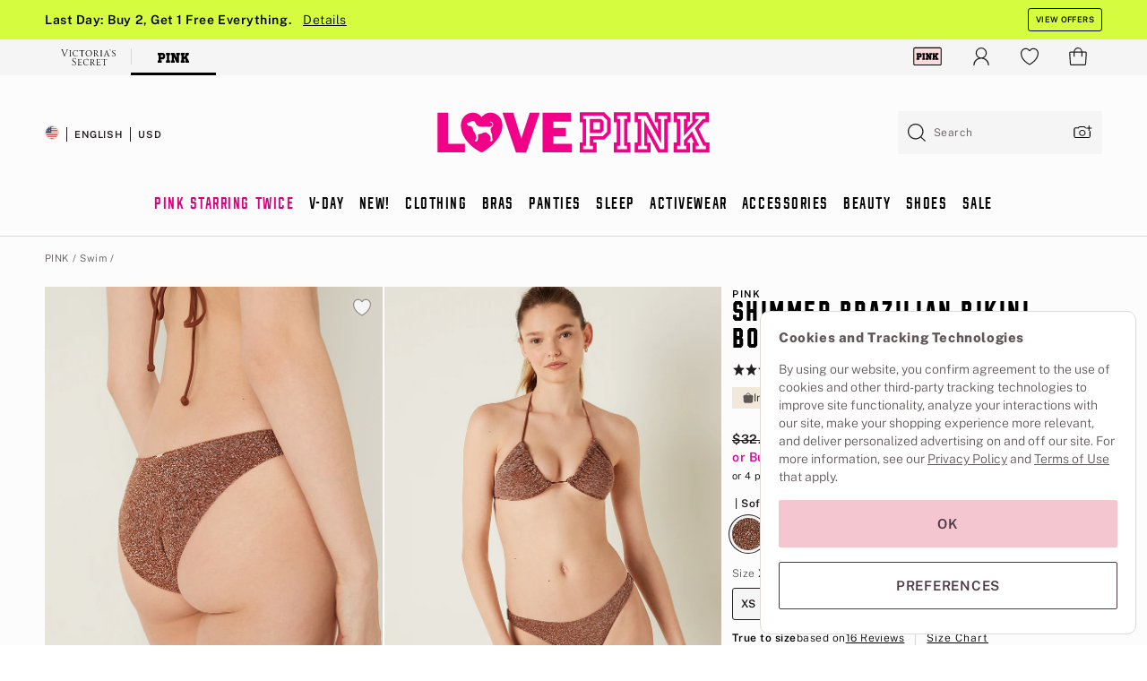

--- FILE ---
content_type: text/html
request_url: https://www.victoriassecret.com/us/pink/swimwear-catalog/1122011000
body_size: 3701
content:
<!DOCTYPE html><html lang="en" class="desktop " data-theme="pink" data-brand="pink" data-basic="true"><head><script id="earlyBootstrap">(()=>{const e=document.cookie,t=e.indexOf("APPTYPE="),a=document.documentElement.classList,s=document.currentScript.dataset;if(t>=0){a.add("is-app");const i=t+8,r=e.slice(i);let n="";r.startsWith("IOSHANDHELD")?(a.add("is-app-ios"),s.appPlatform="ios",n=e.slice(i+12)):r.startsWith("ANDROIDHANDHELD")&&(a.add("is-app-android"),s.appPlatform="android",n=e.slice(i+16)),n.startsWith("VS")?s.appBrand="vs":n.startsWith("PN")&&(s.appBrand="pn"),s.appPlatform&&s.appBrand&&(s.appType=s.appPlatform+"-"+s.appBrand)}if(("true"===new URL(window.location.href).searchParams.get("isNativeShopTabEnabled")||"true"===sessionStorage.getItem("isNativeShopTabEnabled"))&&(document.documentElement.classList.add("is-native-shop-tab-enabled"),sessionStorage.setItem("isNativeShopTabEnabled","true")),performance.getEntriesByType)for(const{serverTiming:e}of performance.getEntriesByType("navigation"))if(e)for(const{name:t,description:a}of e)"ssrStatus"===t?s.ssrStatus=a:"basicStatus"===t?s.basicStatus=a:"renderSource"===t?s.renderSource=a:"peceActive"===t&&(s.peceActive=a)})();</script><meta charSet="utf-8"/><meta name="viewport" id="viewport-settings" content="width=device-width, initial-scale=1, minimum-scale=1"/><meta property="og:type" content="website"/><meta property="og:site_name" content="Victoria&#x27;s Secret"/><meta name="twitter:site" content="@VictoriasSecret"/><meta property="og:image" content="https://www.victoriassecret.com/assets/m5002-DM5Ub2IpQHqvBIkmBmbjmw/images/pink-share.png"/><meta name="twitter:card" content="summary_large_image"/><meta property="og:locale" content="en_US"/><meta property="og:url" content="https://www.victoriassecret.com/us/pink/swimwear-catalog/1122011000"/><meta property="og:title" content="Buy Shimmer Brazilian Bikini Bottom - Order Bikini Bottom online 1122011000"/><meta name="description" content="The Takeaway: For when you really want to shine"/><meta property="og:description" content="The Takeaway: For when you really want to shine"/><link rel="canonical" href="https://www.victoriassecret.com/us/pink/swimwear-catalog/1122011000"/><link rel="icon" sizes="48x48" href="/assets/m5002-DM5Ub2IpQHqvBIkmBmbjmw/favicon.ico"/><link rel="apple-touch-icon" sizes="180x180" href="/assets/m5002-DM5Ub2IpQHqvBIkmBmbjmw/images/apple-touch-icon.png"/><link rel="apple-touch-icon" href="/assets/m5002-DM5Ub2IpQHqvBIkmBmbjmw/images/apple-touch-icon.png"/><link rel="icon" sizes="192x192" href="/assets/m5002-DM5Ub2IpQHqvBIkmBmbjmw/images/android-chrome-192x192.png"/><meta name="format-detection" content="telephone=no"/> <link rel="alternate" href="https://www.victoriassecret.com/us/pink/swimwear-catalog/1122011000" hrefLang="x-default"/><link rel="alternate" href="https://www.victoriassecret.com/at/pink/swimwear-catalog/1122011000" hrefLang="en-AT"/><link rel="alternate" href="https://www.victoriassecret.com/au/pink/swimwear-catalog/1122011000" hrefLang="en-AU"/><link rel="alternate" href="https://www.victoriassecret.com/be/pink/swimwear-catalog/1122011000" hrefLang="en-BE"/><link rel="alternate" href="https://www.victoriassecret.com/ca/pink/swimwear-catalog/1122011000" hrefLang="en-CA"/><link rel="alternate" href="https://www.victoriassecret.com/ch/pink/swimwear-catalog/1122011000" hrefLang="en-CH"/><link rel="alternate" href="https://www.victoriassecret.com/cz/pink/swimwear-catalog/1122011000" hrefLang="en-CZ"/><link rel="alternate" href="https://www.victoriassecret.com/de/pink/swimwear-catalog/1122011000" hrefLang="en-DE"/><link rel="alternate" href="https://www.victoriassecret.com/fr/pink/swimwear-catalog/1122011000" hrefLang="en-FR"/><link rel="alternate" href="https://www.victoriassecret.com/gr/pink/swimwear-catalog/1122011000" hrefLang="en-GR"/><link rel="alternate" href="https://www.victoriassecret.com/hk/pink/swimwear-catalog/1122011000" hrefLang="en-HK"/><link rel="alternate" href="https://www.victoriassecret.com/in/pink/swimwear-catalog/1122011000" hrefLang="en-IN"/><link rel="alternate" href="https://www.victoriassecret.com/jp/pink/swimwear-catalog/1122011000" hrefLang="en-JP"/><link rel="alternate" href="https://www.victoriassecret.com/kr/pink/swimwear-catalog/1122011000" hrefLang="en-KR"/><link rel="alternate" href="https://www.victoriassecret.com/mx/pink/swimwear-catalog/1122011000" hrefLang="en-MX"/><link rel="alternate" href="https://www.victoriassecret.com/nl/pink/swimwear-catalog/1122011000" hrefLang="en-NL"/><link rel="alternate" href="https://www.victoriassecret.com/no/pink/swimwear-catalog/1122011000" hrefLang="en-NO"/><link rel="alternate" href="https://www.victoriassecret.com/nz/pink/swimwear-catalog/1122011000" hrefLang="en-NZ"/><link rel="alternate" href="https://www.victoriassecret.com/ro/pink/swimwear-catalog/1122011000" hrefLang="en-RO"/><link rel="alternate" href="https://www.victoriassecret.com/se/pink/swimwear-catalog/1122011000" hrefLang="en-SE"/><link rel="alternate" href="https://www.victoriassecret.com/sg/pink/swimwear-catalog/1122011000" hrefLang="en-SG"/><link rel="alternate" href="https://www.victoriassecret.com/sk/pink/swimwear-catalog/1122011000" hrefLang="en-SK"/><link rel="alternate" href="https://www.victoriassecret.com/us/pink/swimwear-catalog/1122011000" hrefLang="en-US"/><link rel="alternate" href="https://fr.victoriassecret.com/be/pink/swimwear-catalog/1122011000" hrefLang="fr-BE"/><link rel="alternate" href="https://fr.victoriassecret.com/bf/pink/swimwear-catalog/1122011000" hrefLang="fr-BF"/><link rel="alternate" href="https://fr.victoriassecret.com/ch/pink/swimwear-catalog/1122011000" hrefLang="fr-CH"/><link rel="alternate" href="https://fr.victoriassecret.com/fr/pink/swimwear-catalog/1122011000" hrefLang="fr-FR"/><link rel="alternate" href="https://frca.victoriassecret.com/ca/pink/swimwear-catalog/1122011000" hrefLang="fr-CA"/><link rel="alternate" href="https://de.victoriassecret.com/at/pink/swimwear-catalog/1122011000" hrefLang="de-AT"/><link rel="alternate" href="https://de.victoriassecret.com/ch/pink/swimwear-catalog/1122011000" hrefLang="de-CH"/><link rel="alternate" href="https://de.victoriassecret.com/de/pink/swimwear-catalog/1122011000" hrefLang="de-DE"/><link rel="alternate" href="https://it.victoriassecret.com/it/pink/swimwear-catalog/1122011000" hrefLang="it-IT"/><link rel="alternate" href="https://ja.victoriassecret.com/jp/pink/swimwear-catalog/1122011000" hrefLang="ja-JP"/><link rel="alternate" href="https://ko.victoriassecret.com/kr/pink/swimwear-catalog/1122011000" hrefLang="ko-KR"/><link rel="alternate" href="https://pl.victoriassecret.com/pl/pink/swimwear-catalog/1122011000" hrefLang="pl-PL"/><link rel="alternate" href="https://es.victoriassecret.com/es/pink/swimwear-catalog/1122011000" hrefLang="es-ES"/><link rel="alternate" href="https://sp.victoriassecret.com/ar/pink/swimwear-catalog/1122011000" hrefLang="es-AR"/><link rel="alternate" href="https://sp.victoriassecret.com/bo/pink/swimwear-catalog/1122011000" hrefLang="es-BO"/><link rel="alternate" href="https://sp.victoriassecret.com/bz/pink/swimwear-catalog/1122011000" hrefLang="es-BZ"/><link rel="alternate" href="https://sp.victoriassecret.com/cl/pink/swimwear-catalog/1122011000" hrefLang="es-CL"/><link rel="alternate" href="https://sp.victoriassecret.com/co/pink/swimwear-catalog/1122011000" hrefLang="es-CO"/><link rel="alternate" href="https://sp.victoriassecret.com/cr/pink/swimwear-catalog/1122011000" hrefLang="es-CR"/><link rel="alternate" href="https://sp.victoriassecret.com/do/pink/swimwear-catalog/1122011000" hrefLang="es-DO"/><link rel="alternate" href="https://sp.victoriassecret.com/ec/pink/swimwear-catalog/1122011000" hrefLang="es-EC"/><link rel="alternate" href="https://sp.victoriassecret.com/gt/pink/swimwear-catalog/1122011000" hrefLang="es-GT"/><link rel="alternate" href="https://sp.victoriassecret.com/hn/pink/swimwear-catalog/1122011000" hrefLang="es-HN"/><link rel="alternate" href="https://sp.victoriassecret.com/mx/pink/swimwear-catalog/1122011000" hrefLang="es-MX"/><link rel="alternate" href="https://sp.victoriassecret.com/ni/pink/swimwear-catalog/1122011000" hrefLang="es-NI"/><link rel="alternate" href="https://sp.victoriassecret.com/pa/pink/swimwear-catalog/1122011000" hrefLang="es-PA"/><link rel="alternate" href="https://sp.victoriassecret.com/pe/pink/swimwear-catalog/1122011000" hrefLang="es-PE"/><link rel="alternate" href="https://sp.victoriassecret.com/py/pink/swimwear-catalog/1122011000" hrefLang="es-PY"/><link rel="alternate" href="https://sp.victoriassecret.com/sv/pink/swimwear-catalog/1122011000" hrefLang="es-SV"/><link rel="alternate" href="https://sp.victoriassecret.com/us/pink/swimwear-catalog/1122011000" hrefLang="es-US"/><link rel="alternate" href="https://sp.victoriassecret.com/uy/pink/swimwear-catalog/1122011000" hrefLang="es-UY"/><link rel="alternate" href="https://sp.victoriassecret.com/ve/pink/swimwear-catalog/1122011000" hrefLang="es-VE"/><link rel="alternate" href="https://nl.victoriassecret.com/nl/pink/swimwear-catalog/1122011000" hrefLang="nl-NL"/><link href="/assets/m5002-DM5Ub2IpQHqvBIkmBmbjmw/templates/ssr-product/desktop/style.css" rel="stylesheet"/><title>Buy Shimmer Brazilian Bikini Bottom - Order Bikini Bottom online 1122011000</title><style data-styled="" data-styled-version="5.3.9">.huVxo{-webkit-animation:fadein 1s ease-in;animation:fadein 1s ease-in;margin:0 auto;}/*!sc*/
@-webkit-keyframes fadein{0%{opacity:0;}50%{opacity:0;}100%{opacity:1;}}/*!sc*/
@keyframes fadein{0%{opacity:0;}50%{opacity:0;}100%{opacity:1;}}/*!sc*/
data-styled.g1575[id="sc-hhncp1-0"]{content:"huVxo,"}/*!sc*/
.hIWGSz{position:absolute;inset:0;display:-webkit-box;display:-webkit-flex;display:-ms-flexbox;display:flex;-webkit-box-pack:center;-webkit-justify-content:center;-ms-flex-pack:center;justify-content:center;-webkit-align-items:center;-webkit-box-align:center;-ms-flex-align:center;align-items:center;}/*!sc*/
data-styled.g1576[id="sc-17pbkyn-0"]{content:"hIWGSz,"}/*!sc*/
.kyFYCC{bottom:-100px;right:0;margin:1rem;-webkit-animation:slidein 750ms ease-out 10s forwards;animation:slidein 750ms ease-out 10s forwards;}/*!sc*/
data-styled.g1577[id="sc-17pbkyn-1"]{content:"kyFYCC,"}/*!sc*/
.jMLnnC{position:absolute;top:0;width:100%;}/*!sc*/
.jMLnnC .fabric-masthead-static-brandbar{width:100%;margin:0;}/*!sc*/
.jMLnnC .fabric-masthead-static-brandbar > .fabric-masthead-static-brandbar-smo-holder{height:40px;background-color:#f9e2e7;}/*!sc*/
.jMLnnC .fabric-masthead-static-brandbar > .fabric-masthead-static-brandbar-container{height:40px;background-color:#f7f7f8;}/*!sc*/
.jMLnnC .fabric-masthead-logo-area{width:100%;-webkit-box-pack:center;-webkit-justify-content:center;-ms-flex-pack:center;justify-content:center;-webkit-justify-content:center;}/*!sc*/
.jMLnnC .fabric-masthead-logo-area.fabric-layout-breakpoints .fabric-static-masthead-logo{-webkit-flex:0 0 275px;-ms-flex:0 0 275px;flex:0 0 275px;height:40px;margin:24px auto 50px;background-color:#f5f5f6;border-radius:3px;}/*!sc*/
.jMLnnC .fabric-masthead-category-nav-item .fabric-masthead-category-nav-link{height:20px;width:90px;background-color:#f5f5f6;padding:0.334rem 0.334rem 0.334rem 4px;display:block;text-transform:uppercase;position:relative;}/*!sc*/
.jMLnnC .fabric-masthead-category-nav-item{margin-right:20px;border-radius:3px;}/*!sc*/
.jMLnnC .fabric-masthead-logo-area{display:-webkit-box;display:-webkit-flex;display:-ms-flexbox;display:flex;height:115px;-webkit-box-pack:justify;-webkit-justify-content:space-between;-ms-flex-pack:justify;justify-content:space-between;-webkit-align-items:center;-webkit-box-align:center;-ms-flex-align:center;align-items:center;}/*!sc*/
.jMLnnC .fabric-masthead-category-nav-menu{width:944px;display:-webkit-box;display:-webkit-flex;display:-ms-flexbox;display:flex;margin:0 auto;-webkit-box-pack:justify;-webkit-justify-content:space-between;-ms-flex-pack:justify;justify-content:space-between;-webkit-align-items:center;-webkit-box-align:center;-ms-flex-align:center;align-items:center;}/*!sc*/
[data-device='desktop'] .sc-d7p3b7-0 .fabric-masthead-category-nav-item{padding-bottom:0.334rem;}/*!sc*/
data-styled.g1578[id="sc-d7p3b7-0"]{content:"jMLnnC,"}/*!sc*/
</style><link rel="preconnect" href="https://api.victoriassecret.com" crossorigin="use-credentials"/></head><body class="fabric pink"><div class="fabric-toast-traffic-control"></div><div class="reactContainer" id="componentContainer" data-hydrate="true"><header class="fabric-masthead-component sc-d7p3b7-0 jMLnnC"><div class="fabric-masthead-static-brandbar"><div class="fabric-masthead-static-brandbar-smo-holder"></div><div class="fabric-masthead-static-brandbar-container"></div></div><div class="fabric-masthead-logo-area fabric-layout-breakpoints"><h1 class="fabric-static-masthead-logo"></h1></div><nav class="fabric-masthead-static-category-nav-component"><ul class="fabric-masthead-category-nav-menu" role="menu"><li class="fabric-masthead-category-nav-item" role="none"><a class="fabric-masthead-category-nav-link"></a></li><li class="fabric-masthead-category-nav-item" role="none"><a class="fabric-masthead-category-nav-link"></a></li><li class="fabric-masthead-category-nav-item" role="none"><a class="fabric-masthead-category-nav-link"></a></li><li class="fabric-masthead-category-nav-item" role="none"><a class="fabric-masthead-category-nav-link"></a></li><li class="fabric-masthead-category-nav-item" role="none"><a class="fabric-masthead-category-nav-link"></a></li><li class="fabric-masthead-category-nav-item" role="none"><a class="fabric-masthead-category-nav-link"></a></li><li class="fabric-masthead-category-nav-item" role="none"><a class="fabric-masthead-category-nav-link"></a></li><li class="fabric-masthead-category-nav-item" role="none"><a class="fabric-masthead-category-nav-link"></a></li><li class="fabric-masthead-category-nav-item" role="none"><a class="fabric-masthead-category-nav-link"></a></li></ul></nav></header><div class="fabric-page-loading"><div class="fabric-page-spinner sc-17pbkyn-0 hIWGSz"><div class="fabric-spinner-element sc-hhncp1-0 huVxo"><div><span class="fabric-hide-a11y-element">Loading...</span></div><div></div><div></div><div></div><div></div><div></div><div></div><div></div><div></div><div></div><div></div><div></div></div></div><div class="fabric-toast-utility static-site"><div class="toast-container"><strong>Page is taking longer to load than expected.</strong></div></div></div></div><div class="fabric-dialog-container"></div><div class="fabric-salesforce-chat-dialog"></div><script id="brastrap-data" type="application/json">{"endpoints":[{"key":"analyticsCore","context":"analytics","version":"v3","path":"global","www":false,"pci":false},{"key":"authStatus","context":"auth","version":"v27","path":"status","method":"POST","prioritized":true,"www":false,"pci":false},{"key":"featureFlags","context":"experience","version":"v4","path":"feature-flags","www":false,"pci":false,"prioritized":true,"timeout":7000,"queryWhitelist":["cm_mmc"]},{"key":"countryList","context":"settings","version":"v3","path":"countries","www":false,"pci":false},{"key":"languageList","context":"settings","version":"v3","path":"languages","www":false,"pci":false},{"key":"dataPrivacyRightsGPCSettings","context":"dataprivacyrights","version":"v7","path":"jwt","www":false,"pci":false},{"key":"zipGating","context":"gatingexperience","version":"v1","path":"sddgating","www":false,"pci":false,"prioritized":true},{"key":"environment","context":"assets","version":"m5002-DM5Ub2IpQHqvBIkmBmbjmw","path":"settings.json","www":true,"pci":false},{"key":"contentPersonalizationMonitor","context":"contentpersonalization","version":"v6","path":"monitor","www":false,"pci":false},{"key":"navigations","context":"navigations","version":"v9","path":"navigations?channel=victorias-secret-desktop-tablet-us","www":false,"pci":false,"queryWhitelist":["cm_mmc"]},{"key":"bagCount","context":"orders","version":"v38","path":"bag/count","www":false,"pci":false,"overrides":{"featureFlags.dimensions[dimension=F302].active=C":{"version":"v39","path":"bag/count"}}},{"key":"breadcrumbsProduct","context":"breadcrumbs","version":"v4","path":"breadcrumbs?collectionId=cc637a1b-00ca-439e-b9f0-279cd1313d48","www":false,"pci":false,"queryWhitelist":["collectionId"]},{"key":"productPageInstance","context":"products","version":"v37","path":"page/1122011000?collectionId=cb983b93-2d1b-4529-81ae-82c078474020&isWishlistEnabled=true","www":false,"pci":false,"queryWhitelist":["productId","cm_mmc","stackId","collectionId","includeGenerics","priceType"],"overrides":{"featureFlags.dimensions[dimension=F020].active=C":{"version":"v94"}}},{"key":"pageAnalytics","context":"pageinfo","version":"v1","path":"byid?collectionId=cb983b93-2d1b-4529-81ae-82c078474020","www":false,"pci":false,"queryWhitelist":["collectionId"]},{"key":"modelDiversityTruthTable","context":"assets","version":"m5002-DM5Ub2IpQHqvBIkmBmbjmw","path":"data/modelDiversityTruthTable.json","www":true,"pci":false},{"key":"brandConfigs","context":"settings","version":"v3","path":"brandconfigs?brand=pink&region=domestic","www":false,"pci":false,"queryWhitelist":["brand","region"]}],"icons":["/assets/m5002-DM5Ub2IpQHqvBIkmBmbjmw/react/icon/brand.svg","/assets/m5002-DM5Ub2IpQHqvBIkmBmbjmw/react/icon/main.svg","/assets/m5002-DM5Ub2IpQHqvBIkmBmbjmw/react/icon/third-party.svg","/assets/m5002-DM5Ub2IpQHqvBIkmBmbjmw/react/icon/exclude.svg"],"scripts":[],"settings":{"apiUrl":"https://api.victoriassecret.com","pciApiUrl":"https://api2.victoriassecret.com"}}</script><script id="reactLibrary" src="/assets/m5002-DM5Ub2IpQHqvBIkmBmbjmw/desktop/react-18.js" defer=""></script><script id="sentryReactSdk" src="/assets/m5002-DM5Ub2IpQHqvBIkmBmbjmw/desktop/sentry-react-sdk.js" defer=""></script><script id="brastrap" src="/assets/m5002-DM5Ub2IpQHqvBIkmBmbjmw/brastrap.js" defer=""></script><script id="clientProps" type="application/json">{"apiData":{"cmsPage":{"oldPath":"","path":"/pink/swimwear-catalog/1122011000","template":"product","productId":"1122011000","collectionId":"cb983b93-2d1b-4529-81ae-82c078474020","mppiCollectionId":"cc637a1b-00ca-439e-b9f0-279cd1313d48","masterStyleId":"1122011000","genericId":"11220110","pagePath":"/pink/swimwear-catalog","channel":"All","meta":{"id":"1122011000|cb983b93-2d1b-4529-81ae-82c078474020","name":"","language":"","title":"Buy Shimmer Brazilian Bikini Bottom - Order Bikini Bottom online 1122011000","metas":[{"name":"metaDescription","content":"The Takeaway: For when you really want to shine"},{"name":"metaTitle","content":"Buy Shimmer Brazilian Bikini Bottom - Order Bikini Bottom online 1122011000"},{"name":"canonicalURL","content":"/pink/swimwear-catalog/1122011000"}]},"analytics":{},"redirect":{}}},"apiResponses":{},"brand":"pink","buildId":"m5002-DM5Ub2IpQHqvBIkmBmbjmw","category":"swimwear-catalog","cmsPageChannel":"victorias-secret-desktop-tablet-us","countryCode":"us","deployEnv":{"wwwOrigin":"https://www.victoriassecret.com","apiOrigin":"https://api.victoriassecret.com","apiPciOrigin":"https://api2.victoriassecret.com","languageDomainSuffix":".victoriassecret.com","englishDomainPrefix":"www","assetsOrigin":"https://www.victoriassecret.com","assetsContext":"/assets","languageDomains":{"de.victoriassecret.com":{"domainCode":"de"},"es.victoriassecret.com":{"domainCode":"es"},"fr.victoriassecret.com":{"domainCode":"fr"},"frca.victoriassecret.com":{"domainCode":"frca"},"it.victoriassecret.com":{"domainCode":"it"},"ja.victoriassecret.com":{"domainCode":"ja"},"ko.victoriassecret.com":{"domainCode":"ko"},"pl.victoriassecret.com":{"domainCode":"pl"},"sp.victoriassecret.com":{"domainCode":"sp"}}},"deployEnvName":"production","deviceType":"desktop","endpoints":[{"key":"analyticsCore","context":"analytics","version":"v3","path":"global","www":false,"pci":false},{"key":"authStatus","context":"auth","version":"v27","path":"status","method":"POST","prioritized":true,"www":false,"pci":false},{"key":"featureFlags","context":"experience","version":"v4","path":"feature-flags","www":false,"pci":false,"prioritized":true,"timeout":7000,"queryWhitelist":["cm_mmc"]},{"key":"countryList","context":"settings","version":"v3","path":"countries","www":false,"pci":false},{"key":"languageList","context":"settings","version":"v3","path":"languages","www":false,"pci":false},{"key":"dataPrivacyRightsGPCSettings","context":"dataprivacyrights","version":"v7","path":"jwt","www":false,"pci":false},{"key":"zipGating","context":"gatingexperience","version":"v1","path":"sddgating","www":false,"pci":false,"prioritized":true},{"key":"environment","context":"assets","version":"m5002-DM5Ub2IpQHqvBIkmBmbjmw","path":"settings.json","www":true,"pci":false},{"key":"contentPersonalizationMonitor","context":"contentpersonalization","version":"v6","path":"monitor","www":false,"pci":false},{"key":"navigations","context":"navigations","version":"v9","path":"navigations?channel=victorias-secret-desktop-tablet-us","www":false,"pci":false,"queryWhitelist":["cm_mmc"]},{"key":"bagCount","context":"orders","version":"v38","path":"bag/count","www":false,"pci":false,"overrides":{"featureFlags.dimensions[dimension=F302].active=C":{"version":"v39","path":"bag/count"}}},{"key":"breadcrumbsProduct","context":"breadcrumbs","version":"v4","path":"breadcrumbs?collectionId=cc637a1b-00ca-439e-b9f0-279cd1313d48","www":false,"pci":false,"queryWhitelist":["collectionId"]},{"key":"productPageInstance","context":"products","version":"v37","path":"page/1122011000?collectionId=cb983b93-2d1b-4529-81ae-82c078474020&isWishlistEnabled=true","www":false,"pci":false,"queryWhitelist":["productId","cm_mmc","stackId","collectionId","includeGenerics","priceType"],"overrides":{"featureFlags.dimensions[dimension=F020].active=C":{"version":"v94"}}},{"key":"pageAnalytics","context":"pageinfo","version":"v1","path":"byid?collectionId=cb983b93-2d1b-4529-81ae-82c078474020","www":false,"pci":false,"queryWhitelist":["collectionId"]},{"key":"modelDiversityTruthTable","context":"assets","version":"m5002-DM5Ub2IpQHqvBIkmBmbjmw","path":"data/modelDiversityTruthTable.json","www":true,"pci":false},{"key":"brandConfigs","context":"settings","version":"v3","path":"brandconfigs?brand=pink&region=domestic","www":false,"pci":false,"queryWhitelist":["brand","region"]}],"languageCode":"en","react18Mode":false,"renderType":"basic","sanitizedUrl":"https://www.victoriassecret.com/us/pink/swimwear-catalog/1122011000","timestamp":1769339003652,"enableSentry":true}</script><script src="/assets/m5002-DM5Ub2IpQHqvBIkmBmbjmw/desktop/runtime.js" defer=""></script><script src="/assets/m5002-DM5Ub2IpQHqvBIkmBmbjmw/desktop/5641.js" defer=""></script><script src="/assets/m5002-DM5Ub2IpQHqvBIkmBmbjmw/desktop/573.js" defer=""></script><script src="/assets/m5002-DM5Ub2IpQHqvBIkmBmbjmw/desktop/6863.js" defer=""></script><script src="/assets/m5002-DM5Ub2IpQHqvBIkmBmbjmw/desktop/9300.js" defer=""></script><script src="/assets/m5002-DM5Ub2IpQHqvBIkmBmbjmw/desktop/8776.js" defer=""></script><script src="/assets/m5002-DM5Ub2IpQHqvBIkmBmbjmw/desktop/1440.js" defer=""></script><script src="/assets/m5002-DM5Ub2IpQHqvBIkmBmbjmw/desktop/2316.js" defer=""></script><script src="/assets/m5002-DM5Ub2IpQHqvBIkmBmbjmw/desktop/8743.js" defer=""></script><script src="/assets/m5002-DM5Ub2IpQHqvBIkmBmbjmw/desktop/401.js" defer=""></script><script src="/assets/m5002-DM5Ub2IpQHqvBIkmBmbjmw/desktop/7104.js" defer=""></script><script src="/assets/m5002-DM5Ub2IpQHqvBIkmBmbjmw/desktop/3786.js" defer=""></script><script src="/assets/m5002-DM5Ub2IpQHqvBIkmBmbjmw/desktop/420.js" defer=""></script><script src="/assets/m5002-DM5Ub2IpQHqvBIkmBmbjmw/templates/ssr-product/desktop/index.js" defer=""></script></body></html>

--- FILE ---
content_type: application/javascript
request_url: https://tags.tiqcdn.com/utag/victoriassecret/vs-us/prod/utag.223.js?utv=ut4.49.202308171343
body_size: 1567
content:
//tealium universal tag - utag.223 ut4.0.202601201130, Copyright 2026 Tealium.com Inc. All Rights Reserved.
try{(function(id,loader){var u={"id":id};utag.o[loader].sender[id]=u;if(utag.ut===undefined){utag.ut={};}
var match=/ut\d\.(\d*)\..*/.exec(utag.cfg.v);if(utag.ut.loader===undefined||!match||parseInt(match[1])<41){u.loader=function(o,a,b,c,l,m){utag.DB(o);a=document;if(o.type=="iframe"){m=a.getElementById(o.id);if(m&&m.tagName=="IFRAME"){b=m;}else{b=a.createElement("iframe");}o.attrs=o.attrs||{};utag.ut.merge(o.attrs,{"height":"1","width":"1","style":"display:none"},0);}else if(o.type=="img"){utag.DB("Attach img: "+o.src);b=new Image();}else{b=a.createElement("script");b.language="javascript";b.type="text/javascript";b.async=1;b.charset="utf-8";}if(o.id){b.id=o.id;}for(l in utag.loader.GV(o.attrs)){b.setAttribute(l,o.attrs[l]);}b.setAttribute("src",o.src);if(typeof o.cb=="function"){if(b.addEventListener){b.addEventListener("load",function(){o.cb();},false);}else{b.onreadystatechange=function(){if(this.readyState=="complete"||this.readyState=="loaded"){this.onreadystatechange=null;o.cb();}};}}if(o.type!="img"&&!m){l=o.loc||"head";c=a.getElementsByTagName(l)[0];if(c){utag.DB("Attach to "+l+": "+o.src);if(l=="script"){c.parentNode.insertBefore(b,c);}else{c.appendChild(b);}}}};}else{u.loader=utag.ut.loader;}
if(utag.ut.typeOf===undefined){u.typeOf=function(e){return({}).toString.call(e).match(/\s([a-zA-Z]+)/)[1].toLowerCase();};}else{u.typeOf=utag.ut.typeOf;}
u.ev={"view":1};u.initialized=false;u.scriptrequested=false;u.map={"product_id":"td1","td_url":"td2","td_product_category":"td3","td_product_name":"td4","td_product_quantity":"td5","order_id":"orderid","order_subtotal":"v","td_currency":"vf"};u.extend=[function(a,b){try{if((b['page_type']=='product'&&typeof b['product_id']!='undefined'&&b['product_id']!='')){try{b['product_id']=[b.product_id[0]]}catch(e){}}}catch(e){utag.DB(e);}},function(a,b){try{if((typeof b['page_type']!='undefined'&&b['page_type']=='thankyou'&&typeof b['order_id']!='undefined'&&b['order_id']!='')){b['product_id']=b['product_sku'];b['td_product_category']=b['product_category'];b['td_product_name']=b['product_name'];b['td_product_quantity']=b['product_quantity'];b['td_currency']='USD'}}catch(e){utag.DB(e);}},function(a,b){try{if(1){try{b['td_url']=b['dom.url'].replace("#","%23");}catch(e){}}}catch(e){utag.DB(e);}}];u.loader_cb=function(){utag.DB("send:223:CALLBACK");u.initialized=true;var dynParam={};if(typeof u.data.td1!=="undefined"&&u.data.td1!==""){dynParam.td1=u.data.td1;}
if(typeof u.data.td2!=="undefined"&&u.data.td2!==""){dynParam.td2=u.data.td2;}
if(typeof u.data.td3!=="undefined"&&u.data.td3!==""){dynParam.td3=u.data.td3;}
if(typeof u.data.td4!=="undefined"&&u.data.td4!==""){dynParam.td4=u.data.td4;}
if(typeof u.data.td5!=="undefined"&&u.data.td5!==""){dynParam.td5=u.data.td5;}
if(typeof u.data.v!=="undefined"&&u.data.v!==""){dynParam.v=u.data.v;}
if(typeof u.data.vf!=="undefined"&&u.data.vf!==""){dynParam.vf=u.data.vf;}
if(typeof u.data.orderid!=="undefined"&&u.data.orderid!==""){dynParam.orderid=u.data.orderid;}
if(typeof TTDUniversalPixelApi==='function'){var universalPixelApi=new TTDUniversalPixelApi();universalPixelApi.init(u.data.adv_id,[u.data.up_id],"https://insight.adsrvr.org/track/up",dynParam);}
utag.DB("send:223:CALLBACK:COMPLETE");};u.send=function(a,b){if(u.ev[a]||u.ev.all!==undefined){utag.DB("send:223");utag.DB(b);var c,d,e,f;u.data={"qsp_delim":"&","kvp_delim":"=","base_url":"//js.adsrvr.org/up_loader.1.1.0.js","adv_id":"21htoqm","up_id":"cl0lzxi","pixel_tag_id":""};for(c=0;c<u.extend.length;c++){try{d=u.extend[c](a,b);if(d==false)return}catch(e){}};utag.DB("send:223:EXTENSIONS");utag.DB(b);for(d in utag.loader.GV(u.map)){if(b[d]!==undefined&&b[d]!==""){e=u.map[d].split(",");for(f=0;f<e.length;f++){u.data[e[f]]=b[d];}}}
utag.DB("send:223:MAPPINGS");utag.DB(u.data);if(!u.data.adv_id){utag.DB(u.id+": Tag not fired: Required attribute not populated");return;}
if(u.initialized){u.loader_cb();}else{if(!u.scriptrequested){u.scriptrequested=true;var missing=!(document.getElementById('ttdUniversalPixelTag'+u.data.pixel_tag_id));if(missing){var div=document.createElement('div');div.setAttribute('id','ttdUniversalPixelTag'+u.data.pixel_tag_id);div.setAttribute('style','display: none;');document.getElementsByTagName('body')[0].appendChild(div);}
u.loader({"type":"script","src":u.data.base_url,"cb":u.loader_cb,"loc":"script","id":"utag_223","attrs":{}});}}
utag.DB("send:223:COMPLETE");}};utag.o[loader].loader.LOAD(id);}("223","victoriassecret.vs-us"));}catch(error){utag.DB(error);}


--- FILE ---
content_type: application/javascript; charset=utf-8
request_url: https://www.victoriassecret.com/assets/m5002-DM5Ub2IpQHqvBIkmBmbjmw/desktop/9568.js
body_size: 12543
content:
try{!function(){var e="undefined"!=typeof window?window:"undefined"!=typeof global?global:"undefined"!=typeof globalThis?globalThis:"undefined"!=typeof self?self:{},t=(new e.Error).stack;t&&(e._sentryDebugIds=e._sentryDebugIds||{},e._sentryDebugIds[t]="4898bd3a-8e92-4945-abb3-b9a80a514e4a",e._sentryDebugIdIdentifier="sentry-dbid-4898bd3a-8e92-4945-abb3-b9a80a514e4a")}()}catch(e){}!function(){var e="undefined"!=typeof window?window:"undefined"!=typeof global?global:"undefined"!=typeof globalThis?globalThis:"undefined"!=typeof self?self:{};e._sentryModuleMetadata=e._sentryModuleMetadata||{},e._sentryModuleMetadata[(new e.Error).stack]=function(e){for(var t=1;t<arguments.length;t++){var n=arguments[t];if(null!=n)for(var i in n)n.hasOwnProperty(i)&&(e[i]=n[i])}return e}({},e._sentryModuleMetadata[(new e.Error).stack],{"_sentryBundlerPluginAppKey:fewd-flagship":!0})}(),("undefined"!=typeof window?window:"undefined"!=typeof global?global:"undefined"!=typeof globalThis?globalThis:"undefined"!=typeof self?self:{}).SENTRY_RELEASE={id:"flagship-m5002"},(self.webpackChunk_vsdp_flagship=self.webpackChunk_vsdp_flagship||[]).push([[9568],{19568:(e,t,n)=>{n.r(t),n.d(t,{default:()=>xt});var i=n(78795),a=n(78090),s=n.n(a),o=n(44775),l=n(60685),r=n(5536),d=n(83223),c=n(5852),g=n(59181),m=n(21534),h=n(38579),p=n(64112),u=n(92568),f=n(5948),x=n(16809);const w=(0,u.Ay)(o.A).withConfig({componentId:"sc-2ib0o1-0"})(["",""],(({theme:e,$isMobile:t,$isProductCardRedesign:n})=>(0,u.AH)(["background-color:",";padding:",";margin-bottom:",";",""],e.colors.neutral10,t?e.spacing.xl:e.spacing.xl5,e.spacing.sm,n&&t&&`margin-top: ${e.spacing.xl};`))),b=(0,u.Ay)(m.A).withConfig({componentId:"sc-2ib0o1-1"})(["",""],(({theme:e})=>(0,u.AH)(["margin-left:",";"],e.spacing.xs))),v=(0,u.Ay)(m.A).withConfig({componentId:"sc-2ib0o1-2"})(["",""],(({theme:e})=>(0,u.AH)(["margin-top:",";"],e.spacing.sm))),y=(0,u.Ay)(m.A).withConfig({componentId:"sc-2ib0o1-3"})(["",""],(({theme:e})=>(0,u.AH)(["margin-bottom:",";"],e.spacing.sm))),A=(0,u.Ay)(o.A).withConfig({componentId:"sc-2ib0o1-4"})(["",""],(({theme:e,$shouldDisplayAISummary:t,$isDesktop:n})=>(0,u.AH)(["border-top:1px solid ",";margin:unset;margin-top:",";padding-top:",";width:100%;margin-bottom:",";padding-bottom:",";border-bottom:1px solid ",";"],e.colors.neutral60,t&&n?"0":e.spacing.md,e.spacing.md,e.spacing.md,e.spacing.md,e.colors.neutral60))),I=(0,u.Ay)(c.A).withConfig({componentId:"sc-2ib0o1-5"})(["",""],(({theme:e})=>(0,u.AH)(["padding:0;flex:1 1 33%;&&.prism-layout-item:not(:last-child){border-right:1px solid ",";}"],e.colors.neutral60))),S=(0,u.Ay)(m.A).withConfig({componentId:"sc-2ib0o1-6"})(["text-align:center;"]),j=(0,u.Ay)(f.A).withConfig({componentId:"sc-2ib0o1-7"})(["",""],(({theme:e,$isPink:t,$isMobile:n,$shouldDisplayAISummary:i})=>(0,u.AH)(["width:",";padding-top:",";"," div[data-testid='progress-bar-indicator']{background:",";border-radius:5px;}div{padding:0;border-radius:5px;}"],n?"218px":i&&!n?"377px":"225px",e.spacing.xs,n&&(0,u.AH)(["",";",";",";",";",";"],(0,x.Ay)("320px")("\n      width: 170px;\n    "),(0,x.Ay)("360px")("\n      width: 210px;\n    "),(0,x.Ay)("375px")("\n      width: 225px;\n    "),(0,x.Ay)("390px")("\n      width: 236px;\n    "),(0,x.Ay)("412px")("\n      width: 260px;\n    ")),t?e.colors.neutral90:"#d4b073"))),C=(0,u.Ay)(r.A).withConfig({componentId:"sc-2ib0o1-8"})(["",""],(({theme:e,$isMobile:t,$shouldDisplayAISummary:n})=>(0,u.AH)(["width:",";height:auto;justify-content:flex-start;display:flex;position:relative;padding:",";border-radius:3px;cursor:pointer;"],t?"calc(100% + 4px)":n&&!t?"42rem":"337px",e.spacing.sm))),R=(0,u.Ay)(c.A).withConfig({componentId:"sc-2ib0o1-9"})(["",""],(({$isMobile:e})=>(0,u.AH)(["display:flex;justify-content:center;",""],e&&(0,u.AH)(["width:100%;flex-direction:column;margin-left:0;"])))),$=(0,u.Ay)(d.default).withConfig({componentId:"sc-2ib0o1-10"})(["",""],(({theme:e})=>(0,u.AH)(["position:absolute;top:10px;right:",";margin-left:",";"],e.spacing.sm,e.spacing.lg))),k=(0,u.Ay)(c.A).withConfig({componentId:"sc-2ib0o1-11"})(["",""],(({theme:e,$isMobile:t,$shouldDisplayAISummary:n})=>(0,u.AH)(["width:",";margin-left:",";padding:",";button{&.selected{background:",";border:1px solid ",";}&:hover{color:inherit;}}"],n&&!t?"50%":"auto",t||n?"0":"100px",n&&!t?"0 56px":"0",e.colors.neutral0,e.colors.neutral60))),W=(0,u.Ay)(m.A).withConfig({componentId:"sc-2ib0o1-12"})(["",""],(({theme:e})=>(0,u.AH)(["height:auto;width:auto;margin-right:",";"],e.spacing.sm))),D=(0,u.Ay)(m.A).withConfig({componentId:"sc-2ib0o1-13"})(["",""],(({theme:e})=>(0,u.AH)(["margin-left:",";"],e.spacing.sm))),M=(0,u.Ay)(c.A).withConfig({componentId:"sc-2ib0o1-14"})(["",""],(({theme:e,$isMobile:t,$shouldDisplayAISummary:n})=>(0,u.AH)(["display:flex;flex-direction:column;align-items:center;padding-top:",";padding-right:",";border-right:1px solid ",";","}",""],e.spacing.xl6,e.spacing.xl3,e.colors.neutral60,n&&!t&&(0,u.AH)(["padding-top:0;padding-right:0;width:50%;"]),t&&(0,u.AH)(["padding:0;border-right:none;"])))),P=(0,u.Ay)(c.A).withConfig({componentId:"sc-2ib0o1-15"})(["display:flex;"]),O=u.Ay.div.withConfig({componentId:"sc-2ib0o1-17"})(["",""],(({theme:e})=>(0,u.AH)(["width:100%;button{&.selected{background:",";border:1px solid ",";}&:hover{color:inherit;}}"],e.colors.neutral0,e.colors.neutral60)));var T=n(13198),L=n(78458);const V=u.Ay.div.withConfig({componentId:"sc-ypcn8e-0"})(["",""],(({theme:e})=>`\n  margin-top: ${e.spacing.lg}\n  `)),F=(0,u.Ay)(L.Ay).withConfig({componentId:"sc-ypcn8e-1"})(["",""],(({$isDesktop:e,theme:t})=>`\n    margin: auto;\n    overflow: scroll;\n    border-radius: 10px 10px 0 0;\n    ::-webkit-scrollbar {\n      display: none;\n    }\n    ${e?`max-width: 420px; border-radius: ${t.units.xSmall}; height: 212px;`:"height: 206px;"}\n  `)),E=u.Ay.div.withConfig({componentId:"sc-ypcn8e-2"})(["display:flex;justify-content:center;"," ",""],(({$isDesktop:e,theme:t})=>e&&`\n      flex: 0 0 100%;\n      margin: ${t.spacing.xl6} 0 0;\n    `),(({$isDesktop:e,$isSubmitted:t,theme:n})=>e&&t&&`\n      margin: ${n.spacing.lg} 0;\n    `)),N=(0,u.Ay)(r.A).withConfig({componentId:"sc-ypcn8e-3"})(["",""],(({theme:e})=>`\n    width: 48px;\n    height: 48px;\n    border-radius: 4.5px;\n    background: ${e.colors.neutral5};\n    padding: ${e.spacing.md};\n    margin: 0 ${e.spacing.md};\n  `)),U=(0,u.Ay)(r.A).withConfig({componentId:"sc-ypcn8e-4"})(["",""],(({theme:e})=>`\n    width: auto;\n    padding: ${e.spacing.xl};\n    float: right;\n  `)),H=u.Ay.div.withConfig({componentId:"sc-ypcn8e-5"})(["",""],(({theme:e,$isDesktop:t,$isSubmitted:n})=>`\n    ${t?"display: flex; flex-direction: column-reverse; flex-wrap: wrap; justify-content: center;":`padding: ${e.spacing.xl};`}\n    ${t&&n?"flex-direction: column;":""}\n  `)),z=(0,u.Ay)(m.A).withConfig({componentId:"sc-ypcn8e-6"})(["",""],(({theme:e,$isDesktop:t})=>`\n    display: flex;\n    justify-content: center;\n    ${t?"":`padding-top: ${e.spacing.xl};`}\n  `)),_=(0,u.Ay)(m.A).withConfig({componentId:"sc-ypcn8e-7"})(["",""],(({theme:e})=>`\n    display: block;\n    margin-top: ${e.spacing.md};\n    button {\n      display: inline;\n      width: auto;\n      height: auto;\n    }\n  `));var B=n(21954),G=n(5750),K=n(80546),Y=n(74848);const J=({aiReviewSummary:e,genericId:t})=>{const n=(0,G.Ay)("dp97926AiReviewSummaryWebEnhancementDs"),i=(0,G.Ay)("dp97926AiReviewSummaryWebEnhancementBv"),s=(n||i)&&e,[l,g]=(0,a.useState)(!1),[p,u]=(0,a.useState)(!1),[f,x]=(0,a.useState)("Was this AI review summary helpful?"),[w,b]=(0,a.useState)(!1),[v,y]=(0,a.useState)(!1),{isMobile:A}=(0,B.A)(),I=(0,a.useCallback)((()=>{y(!0),g(!1),u(!1),b(!1),x("Was this AI review summary helpful?")}),[]),S=(0,a.useCallback)((()=>{y(!1)}),[]),j=async e=>{"like"===e?g(!0):u(!0),setTimeout((()=>{b(!0),x("Thanks for your feedback!")}),1e3);try{await K.A.post({endpoint:"reviewSummariesFeedback",data:JSON.stringify({genericId:t,feedback:e})})}catch(e){console.error("Error in submitting feedback: ",e)}};return s?(0,Y.jsxs)(V,{"data-testid":"aiGenereatedSummary",role:"region","aria-labelledby":`ai-summary-${t}`,children:[(0,Y.jsx)(m.A,{fontScale:"fs-md",fontWeight:"fw-light",letterSpacing:"ls-sm",children:e}),(0,Y.jsxs)(_,{fontScale:A?"fs-sm":"fs-md",color:"neutral90",fontWeight:"fw-light",letterSpacing:"ls-sm",role:"note",children:["Summaries are AI-generated from customer reviews."," ",n&&!i&&(0,Y.jsx)(r.A,{isUnderlined:!0,isHoverDisabled:!0,variant:"plain",size:"extra-small",fontScale:A?"fs-sm":"fs-md",color:"neutral90",fontWeight:"fw-light",letterSpacing:"ls-sm",onClick:I,"data-testid":"giveFeedbackLink","aria-haspopup":"dialog","aria-label":"Give feedback on AI-generated summary",children:"Give feedback"})]}),(0,Y.jsx)(F,{isOpen:v,onDismiss:S,transition:A?L.Jy:L.qG,$isDesktop:!A,"data-testid":"feedbackOverlayScreen",children:(0,Y.jsxs)(o.A,{as:"article",direction:"column",children:[(0,Y.jsx)(L.lS,{children:(0,Y.jsx)(h.A,{children:(0,Y.jsx)("header",{children:(0,Y.jsx)(m.A,{children:"AI review summary feedback"})})})}),(0,Y.jsx)(c.A,{as:"header",children:(0,Y.jsx)(U,{className:"feedback-close-button","aria-label":"Close feedback dialog",variant:"plain",onClick:S,"data-testid":"crossIcon",children:(0,Y.jsx)(d.default,{component:d.CloseNew,scale:1.5})})}),(0,Y.jsxs)(H,{$isDesktop:!A,$isSubmitted:w,children:[(0,Y.jsx)(E,{$isDesktop:!A,$isSubmitted:w,role:"group","aria-label":"Feedback buttons",children:w?(0,Y.jsx)(d.default,{component:d.CheckmarkFilled,height:10,rotate:0,scale:4.5,width:10,"aria-label":"Feedback submitted successfully"}):(0,Y.jsxs)(Y.Fragment,{children:[(0,Y.jsx)(N,{variant:"plain",onClick:()=>j("like"),"data-testid":"thumpsUpIcon","aria-pressed":l,"aria-label":"Like AI-generated summary",children:(0,Y.jsx)(d.default,{component:l?d.FilledUpWeb:d.UpvoteWeb,height:10,rotate:0,scale:2.4,width:10})}),(0,Y.jsx)(N,{variant:"plain",onClick:()=>j("dislike"),"data-testid":"thumpsDownIcon","aria-pressed":p,"aria-label":"Dislike AI-generated summary",children:(0,Y.jsx)(d.default,{component:p?d.FilledDownWeb:d.DownwardWeb,height:10,rotate:0,scale:2.4,width:10})})]})}),(0,Y.jsx)(z,{fontScale:"fs-xl",letterSpacing:"ls-sm",$isDesktop:!A,children:f})]}),(0,Y.jsx)(L.HI,{title:"Response Feedback Modal",ctaName:"response feedback modal",ctaPosition:"response feedback"})]})})]}):null};var Q=n(24358),q=n(24990),X=n(86217);const Z=(0,u.Ay)(c.A).withConfig({componentId:"sc-1xydge7-0"})(["",""],(({theme:e,$isMobile:t})=>(0,u.AH)(["display:flex;flex-wrap:wrap;justify-content:flex-start;padding:"," 0 0 ",";",""],e.spacing.xl,e.spacing.md,!t&&`\n      margin: 0 ${e.spacing.xl};\n      picture {\n        flex-basis: 20%;\n      }\n    `))),ee=(0,u.Ay)(X.A).withConfig({componentId:"sc-1xydge7-1"})(["",""],(({theme:e,$calculateWidthAndHeight:t})=>`\n    border: 1px solid ${e.colors.neutral60};\n    border-radius: 4px;\n    height: ${t}px;\n    margin: 0 ${e.spacing.sm} ${e.spacing.sm};\n    object-fit: cover;\n    width: ${t}px;\n  `)),te=(0,u.Ay)(r.A).withConfig({componentId:"sc-1xydge7-2"})(["",""],(({theme:e})=>`\n    margin: 0 auto ${e.spacing.md};\n  `)),ne=(0,u.Ay)(r.A).withConfig({componentId:"sc-1xydge7-3"})(["border:none;background:transparent;display:block;height:auto;width:auto;"]),ie=({createImageDetailsObject:e,showLoadMoreButton:t,handleOpen:n,onLoadMoreReviewImage:i,loadMoreImagesText:a,isMobile:s=!1})=>{const o=s?(window?.innerWidth-66)/2:(()=>{let e;const t=navigator?.userAgent||"";return e=t?.includes("Windows")?178.6:182.6,e})();return(0,Y.jsxs)(Y.Fragment,{children:[(0,Y.jsx)(Z,{$isMobile:s,children:e?.map(((e,t)=>e.Photos.length>0&&(0,Y.jsx)(ne,{onClick:i=>n({imageIndex:t,type:"image",photoId:e?.Photos[0]?.Id},i),children:(0,Y.jsx)(ee,{"data-index":t,src:e?.Photos[0]?.Sizes?.normal?.Url,alt:`${e?.Photos[0]?.Caption}. Review Image shared by ${e?.UserNickname}`,$calculateWidthAndHeight:o,loading:"lazy"})},e?.Photos[0]?.Id)))}),t&&(0,Y.jsx)(te,{"data-testid":"LoadMoreImageButton",size:"large",variant:"secondary",onClick:i,children:a})]})};var ae=n(39964);const se=(0,u.Ay)(X.A).withConfig({componentId:"sc-15honbi-0"})(["",""],(({theme:e,$isSelected:t})=>`\n    border-radius: 4px;\n    box-shadow: ${t?"rgb(96, 88, 88) 0px 0px 0px 1px ":"unset"};\n    border: ${t?"3px solid rgb(245, 245, 246)":`1px solid ${e.colors.neutral60}`};\n    height: 85px;\n    object-fit: cover;\n    width: 85px;\n  `)),oe=(0,u.Ay)(X.A).withConfig({componentId:"sc-15honbi-1"})(["",""],(({theme:e,$isSelected:t})=>`\n    border-radius: 3px;\n    border: ${t?"3px solid rgb(245, 245, 246)":`1px solid ${e.colors.neutral60}`};\n    box-shadow: ${t?"rgb(96, 88, 88) 0px 0px 0px 1px ":"unset"};\n    height: 115px;\n    object-fit: cover;\n    width: 115px;\n  `)),le=(0,u.Ay)(ae.A).withConfig({componentId:"sc-15honbi-2"})(["",""],(({theme:e,$isOnModal:t})=>`\n    ${!t&&"margin: auto"};\n    ${t&&`margin:${e.spacing.lg} auto ${e.spacing.xl2} auto`};\n    width: ${t?"90%":"70%"};\n\n\n    .slick-slider button:first-child {\n      left: -40px;\n\n      .prism-icon-arrow {\n        svg {\n          padding: ${e.spacing.lg};\n          position: relative;\n          right: ${e.spacing.md};\n        }\n      }\n    }\n\n    .slick-slider {\n      .slick-track {\n        ${t&&`\n            margin: ${e.spacing.xs} 0 0 ${e.spacing.xs};\n          `}\n      }\n\n      .slick-list + button {\n        right: -30px;\n\n        .prism-icon-arrow {\n          svg {\n            padding: ${e.spacing.lg};\n            position: relative;\n            right: ${e.spacing.md};\n          }\n        }\n      }\n    }\n  `)),re=(0,u.Ay)(X.A).withConfig({componentId:"sc-15honbi-3"})(["",""],(({theme:e,$isCustomerReviewImage:t})=>`\n    object-fit: contain;\n    width: 100%;\n    height: ${t?"100%":"420px"};\n    padding: ${t?`0 ${e.spacing.xl}`:null};\n  `)),de=(0,u.Ay)(ae.A).withConfig({componentId:"sc-15honbi-4"})([".slick-slider{.prism-carousel-slide-indicators{bottom:-17px;}}"]),ce=(0,u.Ay)(L.Ay).withConfig({componentId:"sc-15honbi-5"})(["",""],(({theme:e,$isMobile:t})=>`\n    bottom: unset;\n    min-height: ${t?"auto":"436px"};\n    margin: ${t?e.spacing.xs:"auto"};\n    max-height: ${t?"100%":"calc(100% - 24px)"};\n    overflow-y: auto;\n    top: ${t?0:"24px"};\n    ${!t&&"overflow-x: hidden;"}\n    border-radius: ${e.spacing.sm};\n    ${t?"\n            max-width: 700px;\n          ":" max-width: 1065px !important;\n            height: 700px;\n          "}\n\n    header {\n      border-bottom: 1px solid ${e.colors.neutral60};\n      margin: 0 ${e.spacing.xl2};\n      position: relative;\n      padding: ${e.spacing.xl3} ${e.spacing.xs} ${e.spacing.sm};\n    }\n\n    .reviews-image-dialog-close-button {\n      height: unset;\n      position: absolute;\n      right: ${t?"6px":"12px"};\n      top: 64%;\n      transform: translateY(-50%);\n      width: unset;\n    }\n  `)),ge=(0,u.Ay)(c.A).withConfig({componentId:"sc-15honbi-6"})(["",""],(({theme:e})=>`\n    padding: ${e.spacing.xl};\n  `)),me=(0,u.Ay)(c.A).withConfig({componentId:"sc-15honbi-7"})(["",""],(({theme:e})=>`\n  display: flex;\n  overflow: auto;\n  padding: ${e.spacing.xs} 0 0 ${e.spacing.xs};\n\n  &::-webkit-scrollbar {\n    display: none;\n  }\n  `)),he=(0,u.Ay)(c.A).withConfig({componentId:"sc-15honbi-8"})(["",""],(({theme:e})=>`\n    flex: 0 0 auto;\n    margin-right: ${e.spacing.md};\n  `)),pe=(0,u.Ay)(c.A).withConfig({componentId:"sc-15honbi-9"})(["flex:0 0 auto;"]),ue=(0,u.Ay)(r.A).withConfig({componentId:"sc-15honbi-10"})(["border-radius:4px;height:85px;text-transform:uppercase;width:85px;"]),fe=(0,u.Ay)(c.A).withConfig({componentId:"sc-15honbi-11"})(["",""],(({theme:e})=>`\n    margin: ${e.spacing.md} 0;\n  `)),xe=(0,u.Ay)(c.A).withConfig({componentId:"sc-15honbi-12"})(["",""],(({theme:e})=>`\n    margin-bottom: ${e.spacing.sm};\n  `)),we=(0,u.Ay)(c.A).withConfig({componentId:"sc-15honbi-13"})(["",""],(({theme:e})=>`\n    margin: ${e.spacing.md} 0 ${e.spacing.md} ${e.spacing.xl};\n  `)),be=(0,u.Ay)(X.A).withConfig({componentId:"sc-15honbi-14"})(["",""],(({theme:e,$isSelected:t})=>`\n    border: ${t?"3px solid rgb(245, 245, 246)":"unset"};\n    box-shadow: ${t?"rgb(96, 88, 88) 0px 0px 0px 1px ":"unset"};\n    border-radius: 4px;\n    height: 50px;\n    margin-right: ${e.spacing.sm};\n    object-fit: cover;\n    width: 50px;\n  `)),ve=(0,u.Ay)(c.A).withConfig({componentId:"sc-15honbi-16"})(["",""],(({theme:e})=>`\n    display:flex;\n    justify-content:space-between;\n    margin: ${e.spacing.sm} auto;\n    width: 70%;\n`)),ye=(0,u.Ay)(r.A).withConfig({componentId:"sc-15honbi-17"})(["",""],(({$isOnModal:e})=>`\n  ${e?"\n         height: auto;\n         position: absolute;\n         right: 65px;\n         top: 28px;\n         width: auto;\n        ":"\n        float: right;\n        height: auto;\n        right: 25px;\n        width: auto;\n        "}\n  `)),Ae=(0,u.Ay)(c.A).withConfig({componentId:"sc-15honbi-18"})(["",""],(({theme:e})=>`\n    display: flex;\n    justify-content: center;\n    margin-top: ${e.spacing.sm};\n  `)),Ie=(0,u.Ay)(c.A).withConfig({componentId:"sc-15honbi-19"})(["flex:0 0 47%;"]),Se=(0,u.Ay)(c.A).withConfig({componentId:"sc-15honbi-20"})(["",""],(({theme:e})=>`\n    display: flex;\n    margin: 0 ${e.spacing.xl6};\n  `)),je=u.Ay.div.withConfig({componentId:"sc-15honbi-21"})(["border:none;background:transparent;display:block;height:auto;width:auto;"]),Ce=(0,u.Ay)(r.A).withConfig({componentId:"sc-15honbi-22"})(["border:none;background:transparent;display:block;height:auto;width:auto;"]),Re=(0,u.Ay)(r.A).withConfig({componentId:"sc-15honbi-23"})(["height:auto;width:auto;"]),$e=u.Ay.div.withConfig({componentId:"sc-15honbi-24"})(["width:100%;height:500px;overflow:hidden;position:relative;"]),ke=u.Ay.div.withConfig({componentId:"sc-15honbi-25"})(["position:absolute;touch-action:none;"]);var We=n(69944);n(32939),n(90223);const De=(0,u.Ay)(o.A).withConfig({componentId:"sc-5etjcf-0"})(["",""],(({theme:e,$isMobile:t})=>`\n    ${t&&`  padding:${e.spacing.xl} ${e.spacing.xl} ${e.spacing.xl3} ${e.spacing.xl}`};\n\n  ${!t&&`padding:0 ${e.spacing.xl};`};\n  `)),Me=(0,u.Ay)(m.A).withConfig({componentId:"sc-5etjcf-1"})(["",""],(({theme:e,$isMobile:t})=>(0,u.AH)(["float:right;",";position:relative;top:2px;"],!t&&`padding-right: ${e.spacing.md}`))),Pe=(0,u.Ay)(m.A).withConfig({componentId:"sc-5etjcf-2"})(["",""],(({theme:e})=>`\n    font-size: 17px;\n    margin-top: ${e.spacing.lg};\n\n    ${(0,m.$)({theme:e,fontWeight:"fw-bold",letterSpacing:"ls-sm"})}\n  `)),Oe=(0,u.Ay)(m.A).withConfig({componentId:"sc-5etjcf-3"})(["",""],(({theme:e})=>`\n    color: ${e.colors.neutral95};\n    padding: 2px ${e.spacing.sm};\n  `)),Te=(0,u.Ay)(m.A).withConfig({componentId:"sc-5etjcf-4"})(["",""],(({theme:e,$isColor:t})=>`\n    color: ${e.colors.neutral95};\n    ${t&&"\n        position: relative;\n        top: 2px;\n      "}\n  `)),Le=u.Ay.div.attrs((e=>({$aspectRatioPercent:100/e.$aspectRatio}))).withConfig({componentId:"sc-5etjcf-5"})(["position:relative;top:2px;&::before{content:'';float:left;}&::after{content:'';clear:both;display:block;}img{display:block;}"]),Ve=(0,u.Ay)(X.A).withConfig({componentId:"sc-5etjcf-6"})(["",""],(({theme:e,$isDesktop:t})=>`\n    border-radius: 33px;\n    color: ${e.colors.neutral90};\n    height: ${e.spacing.lg};\n    margin-right: ${t?e.spacing.md:e.spacing.sm};\n    width: ${e.spacing.lg};\n  `)),Fe=(0,u.Ay)(m.A).withConfig({componentId:"sc-5etjcf-7"})(["",""],(({theme:e})=>`\n    margin-bottom: ${e.spacing.lg};\n  `)),Ee=(0,u.Ay)(r.A).withConfig({componentId:"sc-5etjcf-8"})(["",""],(({theme:e})=>`\n    align-items: center;\n    border: 0;\n    background: ${e.colors.neutral5};\n    display: flex;\n    height:32px;\n    justify-content: center;\n    margin-right: ${e.spacing.md};\n    width: fit-content;\n\n   .thumbIcon {\n     margin-right: ${e.spacing.sm};\n     margin-left: ${e.spacing.sm}\n    }\n   .thumbDownIcon {\n     margin-right: ${e.spacing.sm};\n     margin-top: ${e.spacing.xs};\n     margin-left: ${e.spacing.sm}\n    }\n    .upvote-value {\n     margin-top: ${e.spacing.xs};\n     margin-right: ${e.spacing.xs}\n    }\n    .downvote-value {\n     margin-right: ${e.spacing.xs}\n    }\n  `)),Ne=(0,u.Ay)(m.A).withConfig({componentId:"sc-5etjcf-9"})(["",""],(({theme:e})=>`\n    color: ${e.colors.neutral95};\n  `)),Ue=(0,u.Ay)(m.A).withConfig({componentId:"sc-5etjcf-14"})(["",""],(({theme:e})=>`\n  color: ${e.colors.secondary.main};\n  `)),He=(0,u.Ay)(c.A).withConfig({componentId:"sc-5etjcf-15"})(["display:flex,justify-content:space-between;"]),ze=(0,u.Ay)(c.A).withConfig({componentId:"sc-5etjcf-16"})(["display:flex;"]),_e=(0,u.Ay)(m.A).withConfig({componentId:"sc-5etjcf-17"})(["",""],(({theme:e})=>`\n    color: ${e.colors.neutral95};\n    display: flex;\n    gap: 4px;\n    padding-left: 8px;\n    position: relative;\n    top: 2px;\n  `)),Be=(0,u.Ay)(c.A).withConfig({componentId:"sc-5etjcf-18"})(["align-items:flex-start;display:grid;gap:4px;"]),Ge=(0,u.Ay)(m.A).withConfig({componentId:"sc-5etjcf-19"})(["",""],(({theme:e})=>`\n    color: ${e.colors.neutral95};\n  `)),Ke=(0,u.Ay)(c.A).withConfig({componentId:"sc-5etjcf-20"})(["",""],(({theme:e})=>`\n    display: flex;\n    gap: 4px;\n    margin: ${e.spacing.md} 0;\n  `)),Ye=(0,u.Ay)(c.A).withConfig({componentId:"sc-5etjcf-21"})(["display:flex;gap:4px;"]);var Je=n(15603),Qe=n(6538),qe=n(50993),Xe=n(40025);const Ze=({as:e="div",width:t,aspectRatio:n,children:i})=>(0,Y.jsx)(Le,{as:e,$width:t,$aspectRatio:n,"data-testid":"ReviewsWithImageChoiceImage",children:i}),et=({review:e,isMobile:t,handleUpdateReviewImageObject:n,isUpVoteSelected:s,isDownVoteSelected:l,handleUpVoteSelection:r,handleDownVoteSelection:m})=>{const{Choice:h,Size1:p,Size2:u,ChoiceName:f,ChoiceSwatch:x}=e?.AdditionalFields,{Age:w,Height:b}=e?.ContextDataValues,{Fit:v}=e?.SecondaryRatings,{VerifiedPurchaser:y}=e?.Badges,A=f?f?.Value:null,I=h?h?.Value:null,S=p?p?.Value:null,j=u?u?.Value:null,C=x?x?.Value:null,R=v?v?.ValueLabel:null,$=y?"Verified Purchase":null,k="undefined"===e.UserNickname?"":e.UserNickname,W="undefined"===e.UserLocation?"":e.UserLocation,D=`${k} from ${W}`,M=w?`${w?.ValueLabel}`:null,P=b?b?.ValueLabel.replace(/\s/g,""):null,O=(e=>{const t=new Date(e?.SubmissionTime);return`${["Jan","Feb","Mar","Apr","May","June","July","Aug","Sep","Oct","Nov","Dec"][t.getMonth()]} ${t.getDate().toString().padStart(2,"0")}, ${t.getFullYear()}`})(e),{imagePath:T,width:L,aspectRatio:V}=(0,qe.u)(C,"thumbnail"),F=i.f9(e,"isReportDisabled"),E=e.Id,N=(0,G.Ay)("dp98561WcagEnhancementEnhancement"),U={role:"status","aria-live":"polite"},[H,z]=(0,a.useState)(!1),[_,B]=(0,a.useState)("");return i.Tn(window,"IGLOO.getBlackbox")||(0,Xe.mk)("inject-script-iovation",{enable_rip:!0,enable_flash:!1,install_flash:!1}),(0,a.useEffect)((()=>{i.Tn(window,"IGLOO.getBlackbox")?(z(!0),B(i.Sb(window?.IGLOO?.getBlackbox(),"blackbox"))):window.IGLOO.bb_callback=function(e,t){t&&(z(!0),B(e))}}),[]),(0,Y.jsxs)(De,{$isMobile:t,direction:"column","data-testid":t?"ReviewsWithImageReviewDetailsMobile":"ReviewsWithImageReviewDetailsDesktop",children:[(0,Y.jsxs)(He,{style:{display:"flex",justifyContent:"space-between"},children:[(0,Y.jsxs)(ze,{style:{display:"flex"},children:[(0,Y.jsx)(g.A,{value:e?.Rating,scale:"1.25","data-testid":"ReviewsWithImageRatings"}),$&&(0,Y.jsxs)(_e,{"data-testid":"ReviewsAndReviewItemVerified",fontScale:"fs-sm",fontWeight:"fw-light",letterSpacing:"ls-sm",children:[(0,Y.jsx)(d.default,{component:d.CheckmarkOutlined,title:"Verified Purchase",width:14,height:14}),$]})]}),(0,Y.jsx)(Me,{"data-testid":"ReviewsWithImageItemDate",fontScale:"fs-sm",fontWeight:"fw-light",letterSpacing:"ls-sm",color:"neutral90",$isMobile:t,children:O})]}),(0,Y.jsx)(Pe,{as:"h3","data-testid":"ReviewsWithImageReviewTitle",children:e?.Title}),(0,Y.jsxs)(Ke,{children:[(0,Y.jsxs)(Be,{children:[S&&(0,Y.jsx)(Te,{fontScale:"fs-md",fontWeight:"fw-bold",letterSpacing:"ls-sm",color:"neutral90","data-testid":"ReviewsWithImageChoiceSize",children:"Size"}),R&&(0,Y.jsx)(Te,{fontScale:"fs-md",fontWeight:"fw-bold",letterSpacing:"ls-sm",color:"neutral90","data-testid":"ReviewsWithImageChoiceFit",children:"Fit"}),A&&I&&(0,Y.jsx)(Te,{fontScale:"fs-md",fontWeight:"fw-bold",letterSpacing:"ls-sm",color:"neutral90","data-testid":"ReviewsWithImageChoiceColor",children:"Color"})]}),(0,Y.jsxs)(Be,{children:[S&&(0,Y.jsxs)(Ge,{fontScale:"fs-md",fontWeight:"fw-bold",letterSpacing:"ls-sm",color:"neutral95","data-testid":"ReviewsWithImageChoiceSize",children:[S," ",j]}),R&&(0,Y.jsx)(Ge,{fontScale:"fs-md",fontWeight:"fw-bold",letterSpacing:"ls-sm",color:"neutral95","data-testid":"ReviewsWithImageChoiceFit",children:R}),A&&I&&(0,Y.jsxs)(Ye,{children:[(0,Y.jsxs)(Ge,{fontScale:"fs-md",fontWeight:"fw-bold",letterSpacing:"ls-sm",color:"neutral95","data-testid":"ReviewsWithImageChoiceColor",children:[A," ",I]}),(0,Y.jsx)(Ze,{width:L,aspectRatio:V,children:T&&(0,Y.jsx)(Ve,{$isDesktop:!0,alt:A,src:T,loading:"lazy"})})]})]})]}),(0,Y.jsx)(Fe,{"data-testid":"ReviewsWithImageReviewText",fontScale:"fs-lg",fontWeight:"fw-light",letterSpacing:"ls-sm",color:"neutral95",children:e?.ReviewText}),(0,Y.jsxs)(c.A,{children:[k&&W?(0,Y.jsx)(Ue,{"data-testid":"ReviewsAndReviewItemAuthor",fontScale:"fs-md",fontWeight:"fw-bold",letterSpacing:"ls-sm",children:D}):(0,Y.jsx)(Ue,{"data-testid":"ReviewsAndReviewItemAuthor11",fontScale:"fs-md",fontWeight:"fw-bold",letterSpacing:"ls-sm",children:k}),(i.u7(e?.Badges)||i.u7(e?.TagDimensions))&&(0,Y.jsx)(We.A,{badgesData:e?.Badges,vsCardHolderData:e?.TagDimensions,isOnModal:!0}),M&&(0,Y.jsxs)(c.A,{"data-testid":"ReviewsWithImageAge",children:[(0,Y.jsx)(Te,{fontScale:"fs-md",fontWeight:"fw-light",letterSpacing:"ls-sm",children:"Age"}),(0,Y.jsx)(Oe,{fontScale:"fs-md",fontWeight:"fw-light",letterSpacing:"ls-sm",children:M})]}),P&&(0,Y.jsxs)(c.A,{"data-testid":"ReviewsWithImageHeight",children:[(0,Y.jsx)(Te,{fontScale:"fs-md",fontWeight:"fw-light",letterSpacing:"ls-sm",children:"Height"}),(0,Y.jsx)(Oe,{fontScale:"fs-md",fontWeight:"fw-light",letterSpacing:"ls-sm",children:P})]})]}),(0,Y.jsx)(o.A,{direction:"row",justifyContent:"flex-start",alignItems:"center",style:{marginTop:"16px"},children:H?(0,Y.jsxs)(Y.Fragment,{children:[(0,Y.jsxs)(Ee,{"data-testid":"RatingsAndReviewsComponentItemFeedbackPositive",size:"small",variant:"primary",onClick:()=>(r(!0),m(!1),N&&(0,Xe.mk)("aria-speak-now",`updated up vote ratings to ${i.KR(e,"TotalPositiveFeedbackCount")+1}`),n("upVote",i.KR(e,"TotalPositiveFeedbackCount")+1),void Je.A.submitFeedbackHelpfulness(E,"Positive",_)),"aria-label":`Up Vote Rating: ${i.KR(e,"TotalPositiveFeedbackCount")}`,"aria-describedby":`${E}-review-title`,children:[s?s&&(0,Y.jsx)(d.default,{"data-testid":"RatingsAndReviewsComponentItemThumbUpFilled",component:d.FilledUpWeb,height:10,rotate:0,scale:1.7,width:10,className:"thumbIcon"}):(0,Y.jsx)(d.default,{"data-testid":"RatingsAndReviewsComponentItemThumbUpNormal",component:d.UpvoteWeb,height:10,rotate:0,scale:1.7,width:10,className:"thumbIcon"}),(0,Y.jsx)(Ne,{fontScale:"fs-sm",className:"upvote-value",fontWeight:"fw-light",letterSpacing:"ls-sm",...N?{}:U,children:i.KR(e,"TotalPositiveFeedbackCount")})]}),(0,Y.jsxs)(Ee,{"data-testid":"RatingsAndReviewsComponentItemFeedbackNegative",size:"small",variant:"primary",onClick:()=>(r(!1),m(!0),N&&(0,Xe.mk)("aria-speak-now",`updated down vote ratings to ${i.KR(e,"TotalNegativeFeedbackCount")+1}`),n("downVote",i.KR(e,"TotalNegativeFeedbackCount")+1),void Je.A.submitFeedbackHelpfulness(E,"Negative",_)),"aria-label":`Down Vote Rating: ${i.KR(e,"TotalNegativeFeedbackCount")}`,"aria-describedby":`${E}-review-title`,children:[l?l&&(0,Y.jsx)(d.default,{"data-testid":"RatingsAndReviewsComponentItemThumbDownFilled",component:d.FilledDownWeb,height:10,rotate:0,scale:1.7,width:10,className:"thumbDownIcon"}):(0,Y.jsx)(d.default,{"data-testid":"RatingsAndReviewsComponentItemThumbDownNormal",component:d.DownwardWeb,height:10,scale:1.7,width:10,className:"thumbDownIcon"}),(0,Y.jsx)(Ne,{className:"downvote-value",fontScale:"fs-sm",fontWeight:"fw-light",letterSpacing:"ls-sm",...N?{}:U,children:i.KR(e,"TotalNegativeFeedbackCount")})]}),(0,Y.jsx)(Qe.A,{review:e,isReportDisabled:F,handleUpdateReviewImageObject:n,isCustomerImageModel:!0,deviceFingerprint:_})]}):null})]})},tt=({reviewResultsForSlider:e,createImageDetailsObject:t,handleOnClickOfImage:n,isOnModal:i,selectedPhotoId:a,viewAllText:s,isMobile:o=!1,setOnModalCarousel:l,handleAfterChange:r})=>o?(0,Y.jsxs)(me,{"data-testid":i?"review-images-container-overlay":"review-images",children:[e?.map(((e,t)=>e?.Photos?.length>0&&(0,Y.jsx)(he,{children:(0,Y.jsx)(Ce,{"aria-pressed":e?.Photos[0]?.Id===a,onClick:i=>n({imageIndex:t,type:"image",photoId:e?.Photos[0]?.Id},i),children:(0,Y.jsx)(se,{"data-index":t,src:e?.Photos[0].Sizes.normal.Url,alt:`Review Image shared by ${e?.UserNickname}`,$isSelected:e?.Photos[0]?.Id===a&&i,loading:"lazy"})})},e?.Photos[0]?.Id))),t?.length>6&&(0,Y.jsx)(pe,{children:(0,Y.jsxs)(ue,{fontScale:"fs-md",backgroundColor:"neutral100",color:"neutral0",borderColor:"neutral100","data-testid":i?"viewAll-button-container-overlay":"viewAll-button",onClick:e=>n({type:"viewAll"},e),children:[(0,Y.jsx)(h.A,{children:"View all Customer Images "}),s]})})]}):(0,Y.jsx)(le,{focusFirstChild:!1,isDraggable:!0,isSlideContainerFocusable:!1,isSwipeable:!0,showCarouselArrows:!0,publish:Xe.mk,slidesToShow:i?7:6,$isOnModal:i,variant:"default",ref:i?e=>l(e):null,afterChange:r,"data-testid":i?"review-images-container-overlay":"review-images",children:t?.map(((e,t)=>e?.Photos?.length>0&&(0,Y.jsx)(Q.A,{id:`img_${t}`,children:(0,Y.jsx)(je,{role:"button",tabIndex:"0","aria-pressed":e?.Photos[0]?.Id===a,onClick:i=>{i.preventDefault(),n({imageIndex:t,type:"image",photoId:e?.Photos[0]?.Id},i)},onKeyDown:i=>{"Enter"===i.key&&i.preventDefault(),n({imageIndex:t,type:"image",photoId:e?.Photos[0]?.Id},i)},children:(0,Y.jsx)(oe,{"data-index":t,"data-id":e?.Photos[0]?.Id,src:e?.Photos[0]?.Sizes?.normal?.Url,alt:`${e?.Photos[0]?.Caption}. Review Image shared by ${e?.UserNickname}`,$isSelected:e?.Photos[0]?.Id===a&&i,loading:"lazy"})})},e?.Photos[0]?.Id)))});var nt=n(95181);const it=({reviewsWithImage:e,totalReviewImageResults:t,onLoadMoreReviewImage:n,isMobile:s=!1,shouldDisplayAISummary:l=!1})=>{const[c,g]=(0,a.useState)(!1),[p,u]=(0,a.useState)(!1),[f,x]=(0,a.useState)(0),[w,b]=(0,a.useState)(null),[v,y]=(0,a.useState)(0),[A,I]=(0,a.useState)(""),[S,j]=(0,a.useState)(!1),[C,R]=(0,a.useState)([]),[$,k]=(0,a.useState)(!1),W=C?.slice(0,6),D=e?.length<t,M="Customer Images",P="View All",O="LOAD MORE IMAGES",T=(0,a.useRef)(),V=C[f],[F,E]=(0,a.useState)(1),[N,U]=(0,a.useState)({x:0,y:0}),[H,z]=(0,a.useState)(null),[_,B]=(0,a.useState)(0),G=(0,a.useRef)(null),K=(0,a.useRef)([]);(0,a.useEffect)((()=>{T.current&&T.current.focus()}),[f]);const[J,X]=(0,a.useState)(!1),[Z,ee]=(0,a.useState)(!1);(0,a.useEffect)((()=>{R((e=>{const t=[];return e?.forEach((e=>{if(e.Photos.length>1)e.Photos.forEach((n=>{const i={...e,Photos:[n],TumbNailPhotos:e.Photos};t.push(i)}));else{const n={...e,TumbNailPhotos:e.Photos};t.push(n)}})),t})(e))}),[e]);const te=(e,t)=>{let n="";var i;n=s?v:f,"upVote"===e?((e,t)=>{R((n=>{const i=[...n];return i[e]={...i[e],TotalPositiveFeedbackCount:t},i}))})(n,t):"downVote"===e?((e,t)=>{R((n=>{const i=[...n];return i[e]={...i[e],TotalNegativeFeedbackCount:t},i}))})(n,t):(i=n,R((e=>{const t=[...e],n=t[i]?.Id;return t.map((e=>e.Id===n?{...e,isReportDisabled:!0}:e))})))},ne=e=>{X(e)},ae=e=>{ee(e)};(0,a.useEffect)((()=>{w?.slickGoTo(f)}),[w]);const se=(0,a.useCallback)((({imageIndex:e,type:t,photoId:n},i)=>{"Enter"!==i.key&&"click"!==i.type||(g(!0),"viewAll"===t?u(!0):(x(e),u(!1)),I(n))}),[]),oe=()=>{X(!1),ee(!1)},le=()=>{g(!0),u(!0)},me=(0,a.useCallback)((()=>{g(!1)}),[]),he=(e,t,n)=>{const i=G.current,a=K.current[v];if(!a||!i)return{x:0,y:0};const s=i.offsetWidth,o=i.offsetHeight,l=a.offsetWidth*n,r=a.offsetHeight*n,d=Math.min(0,s-l),c=Math.min(0,o-r);return{x:Math.min(Math.max(e,d),0),y:Math.min(Math.max(t,c),0)}},pe=e=>{if(!H||1===F)return;const t=(e.touches[0].clientX-H.x)*(6/F),n=(e.touches[0].clientY-H.y)*(6/F),i=N.x+t,a=N.y+n,s=he(i,a,F);U(s),z({x:e.touches[0].clientX,y:e.touches[0].clientY})},ue=()=>{z(null)};return s?i.EI(C)&&(0,Y.jsxs)(Y.Fragment,{children:[(0,Y.jsx)(fe,{children:(0,Y.jsx)(q.A,{})}),!l&&(0,Y.jsx)(xe,{children:(0,Y.jsx)(m.A,{as:"h3",fontScale:"fs-sm",fontWeight:"fw-bolder",letterSpacing:"ls-lg",fontModifiers:"fm-uppercase","data-testid":"customer-image-text",children:M})}),(0,Y.jsx)(tt,{reviewResultsForSlider:W,createImageDetailsObject:C,handleOnClickOfImage:se,viewAllText:P,isMobile:s}),(0,Y.jsx)(ce,{isOpen:c,onDismiss:me,transition:L.dv,$isMobile:!0,children:(0,Y.jsxs)(o.A,{as:"article",direction:"column","data-testid":"review-image-details-modal-mobile",children:[(0,Y.jsxs)(ge,{as:"header",children:[(0,Y.jsx)(L.lS,{"data-testid":"ReviewsImage-dialog-header",children:(0,Y.jsx)(m.A,{as:"h2",fontScale:"fs-xl",fontWeight:"fw-light",letterSpacing:"ls-sm","data-testid":"customer-image-text-dialog",children:M})}),(0,Y.jsx)(r.A,{className:"reviews-image-dialog-close-button","aria-label":"Close Reviews Image Dialog",variant:"plain",onClick:me,children:(0,Y.jsx)(d.default,{component:d.CloseNew,scale:1.7})})]}),p?(0,Y.jsx)(ie,{createImageDetailsObject:C,showLoadMoreButton:D,handleOpen:se,onLoadMoreReviewImage:n,loadMoreImagesText:O,isMobile:s}):(0,Y.jsxs)(Y.Fragment,{children:[(0,Y.jsx)(we,{children:(0,Y.jsx)(tt,{reviewResultsForSlider:W,createImageDetailsObject:C,handleOnClickOfImage:({imageIndex:e,type:t,photoId:n})=>{oe(),"viewAll"===t?u(!0):(w?.slickGoTo(e),I(n)),E(1),U({x:0,y:0})},viewAllText:P,selectedPhotoId:A,isOnModal:!0,isMobile:s})}),(0,Y.jsx)(de,{ref:e=>{b(e)},isDraggable:!0,isSlideContainerFocusable:!0,isSlideIndicatorWindowed:!0,isSwipeable:!$,showSlideIndicators:!0,beforeChange:(e,t)=>(e=>{oe(),y(e);const t=C[e]?.Photos[0]?.Id;I(t),E(1),U({x:0,y:0})})(t),publish:Xe.mk,slidesToShow:1,variant:"default","data-testid":"customer-image-mobile",children:C?.map(((e,t)=>e?.Photos?.length>0&&(0,Y.jsx)(Q.A,{children:(0,Y.jsx)($e,{ref:G,onTouchStart:e=>{(e=>{const t=Date.now();if(t-_<300){e.preventDefault();const t=G.current,n=K.current[v];if(!t||!n)return;const i=n.getBoundingClientRect(),a=e.touches[0],s=a.clientX-i.left,o=a.clientY-i.top,l=1===F?2:1;if(k(1!==l),1===l)E(1),U({x:0,y:0});else{const e=he(-s*(l-1),-o*(l-1),l);E(l),U(e)}}B(t)})(e),(e=>{1===e.touches.length&&z({x:e.touches[0].clientX,y:e.touches[0].clientY})})(e)},onTouchMove:pe,onTouchEnd:ue,children:(0,Y.jsx)(ke,{children:(0,Y.jsx)(re,{ref:e=>{K.current[t]=e},"data-index":t,src:e?.Photos[0]?.Sizes?.large?.Url,alt:`${e?.UserNickname} Photo`,loading:"lazy",style:{transform:t===v?`translate(${N.x}px, ${N.y}px) scale(${F})`:"scale(1)",transformOrigin:"0 0"},$isCustomerReviewImage:!0})})})},e?.Id)))}),(0,Y.jsx)(et,{review:C[v],isMobile:s,handleUpdateReviewImageObject:te,isUpVoteSelected:J,isDownVoteSelected:Z,handleUpVoteSelection:ne,handleDownVoteSelection:ae})]}),(0,Y.jsx)(L.HI,{title:"Reviews Image",ctaName:"reviews image",ctaPosition:"product ratings with image"})]})})]}):i.EI(C)&&(0,Y.jsxs)(Y.Fragment,{children:[(0,Y.jsx)(fe,{children:(0,Y.jsx)(q.A,{})}),(0,Y.jsxs)(ve,{children:[(0,Y.jsx)(m.A,{as:"h3",fontScale:"fs-sm",fontWeight:"fw-bolder",letterSpacing:"ls-lg",fontModifiers:"fm-uppercase","data-testid":"customer-image-text",children:M}),C?.length>6&&(0,Y.jsxs)(ye,{size:"small",variant:"plain",fontScale:"fs-md",fontWeight:"fw-light",isUnderlined:!0,"data-testid":"viewAll-button",onClick:le,children:[P,(0,Y.jsx)(h.A,{children:" Customer Images "})]})]}),(0,Y.jsx)(tt,{reviewResultsForSlider:W,createImageDetailsObject:C,handleOnClickOfImage:se}),(0,Y.jsx)(ce,{isOpen:c,onDismiss:me,transition:L.dv,$isMobile:s,children:(0,Y.jsxs)(o.A,{as:"article",direction:"column","data-testid":"review-image-details-modal-desktop",children:[(0,Y.jsxs)(ge,{as:"header",children:[(0,Y.jsx)(L.lS,{"data-testid":"ReviewsImage-dialog-header",children:(0,Y.jsx)(m.A,{as:"h2",fontScale:"fs-xl",fontWeight:"fw-light",letterSpacing:"ls-sm","data-testid":"customer-image-text-dialog",children:M})}),!p&&C?.length>6&&(0,Y.jsxs)(ye,{size:"small",variant:"plain",fontScale:"fs-md",fontWeight:"fw-light",isUnderlined:!0,$isOnModal:!0,"data-testid":"viewAll-button-container-overlay",onClick:le,children:[P,(0,Y.jsx)(h.A,{children:" Customer Images "})]}),(0,Y.jsx)(r.A,{className:"reviews-image-dialog-close-button","aria-label":"Close Reviews Image Dialog",variant:"plain",onClick:me,children:(0,Y.jsx)(d.default,{component:d.CloseNew,scale:1.7})})]}),p?(0,Y.jsx)(ie,{createImageDetailsObject:C,showLoadMoreButton:D,handleOpen:se,onLoadMoreReviewImage:n,loadMoreImagesText:O,isMobile:s}):(0,Y.jsxs)(Y.Fragment,{children:[(0,Y.jsx)(tt,{reviewResultsForSlider:W,createImageDetailsObject:C,handleOnClickOfImage:({imageIndex:e,photoId:t},n)=>{"Enter"!==n.key&&"click"!==n.type||(oe(),x(e),I(t),j(!0),w?.slickGoTo(e))},isOnModal:!0,selectedPhotoId:A,setOnModalCarousel:b,handleAfterChange:e=>{oe();const t=f-e;if(t>0&&!S){const e=f-1;x(e);const t=C[e]?.Photos[0]?.Id;I(t)}else if(t<0&&!S){const e=f+1;x(e);const t=C[e]?.Photos[0]?.Id;I(t)}else j(!1)}}),(0,Y.jsxs)(Se,{role:"group","aria-label":"customer review detail",tabIndex:"-1",ref:T,children:[(0,Y.jsxs)(Ie,{"data-testid":"customer-image-desktop",children:[(0,Y.jsx)(nt.A,{tabIndex:0,baseImageUrl:V?.Photos[0]?.Sizes?.large?.Url,hoverImageUrl:V?.Photos[0]?.Sizes?.large?.Url,id:V?.Photos[0]?.Id,alt:`${V?.UserNickname} Photo`,isCustomerReviewImage:!0},V?.Photos[0]?.Id),(0,Y.jsx)(Ae,{"data-testid":"customer-image-tumbnail-desktop",children:C[f]?.TumbNailPhotos?.map((e=>(0,Y.jsx)(Re,{variant:"plain","aria-label":e?.Caption,onClick:()=>(({tumbnailId:e})=>{const t=(e=>{for(let t=0;t<C?.length;t+=1)if(-1!==C[t].Photos.findIndex((t=>t.Id===e)))return t;return-1})(e);x(t),I(e),w?.slickGoTo(t),j(!0)})({tumbnailId:e?.Id}),children:(0,Y.jsx)(be,{src:e?.Sizes?.thumbnail?.Url,$isSelected:e?.Id===A,loading:"lazy"},e?.Id)},i.NF("Tumbnail-button-"))))})]}),(0,Y.jsx)(et,{review:C[f],isMobile:s,handleUpdateReviewImageObject:te,isUpVoteSelected:J,isDownVoteSelected:Z,handleUpVoteSelection:ne,handleDownVoteSelection:ae})]})]}),(0,Y.jsx)(L.HI,{title:"Reviews Image",ctaName:P,ctaPosition:"product ratings with image"})]})})]})};var at=n(38010),st=n(27742),ot=n(26188),lt=n(83251);const rt=(e,t)=>({productId:e,masterId:i.Sb(t,"pageMasterStyleId"),productPageId:i.Sb(t,"url.query.productId"),collectionId:i.Sb(t,"url.query.collectionId")}),dt=(e,t,n,a=!1)=>{const s=rt(t,n);if(lt.A.set("reviewPdpUrl",window.location.href),"SignedIn"===e?.status)((e,t=!1,n)=>{const a=i.Sb(e,"productId"),s=i.Sb(e,"masterId"),o=i.Sb(e,"productPageId"),l=i.Sb(e,"collectionId"),r=i.gQ(n?.urlCountry).toLowerCase();(0,ot.A)(`/${r}/write-a-review?productId=${a}&masterId=${s}&productPageId=${o}&collectionId=${l}&isFromPdp=true&isBundle=${t}`)})(s,a,n);else{const e=i.gQ(n?.urlCountry).toLowerCase();(0,st.jb)(s,a,e)}};var ct=n(26839);const gt=(e,t,n)=>(0,Y.jsxs)(A,{variant:"flex",direction:"row",justifyContent:"center",alignItems:"center",spacing:"12",$isDesktop:t,$shouldDisplayAISummary:n,children:[e.statistics.averageOverallComfortLabel&&(0,Y.jsx)(I,{children:(0,Y.jsxs)(o.A,{"data-testid":"ReviewsComponentSummarySecondaryRatingsContent",variant:"flex",direction:"column",justifyContent:"center",alignItems:"center",children:[(0,Y.jsx)(m.A,{"data-testid":"ReviewsComponentSummarySecondaryRatingsLabel",fontScale:"fs-md",fontWeight:"fw-bold",letterSpacing:"ls-sm",children:"Comfort:"}),(0,Y.jsx)(S,{"data-testid":"ReviewsComponentSummarySecondaryRatingsValue",fontScale:"fs-md",fontWeight:"fw-light",letterSpacing:"ls-sm",children:e.statistics.averageOverallComfortLabel})]})}),e.statistics.averageOverallQualityLabel&&(0,Y.jsx)(I,{children:(0,Y.jsxs)(o.A,{"data-testid":"ReviewsComponentSummarySecondaryRatingsContent",variant:"flex",direction:"column",justifyContent:"center",alignItems:"center",children:[(0,Y.jsx)(m.A,{"data-testid":"ReviewsComponentSummarySecondaryRatingsLabel",fontScale:"fs-md",fontWeight:"fw-bold",letterSpacing:"ls-sm",children:"Quality:"}),(0,Y.jsx)(S,{"data-testid":"ReviewsComponentSummarySecondaryRatingsValue",fontScale:"fs-md",fontWeight:"fw-light",letterSpacing:"ls-sm",children:e.statistics.averageOverallQualityLabel})]})}),e.statistics.averageOverallFitLabel&&(0,Y.jsx)(I,{children:(0,Y.jsxs)(o.A,{"data-testid":"ReviewsComponentSummarySecondaryRatingsContent",variant:"flex",direction:"column",justifyContent:"center",alignItems:"center",children:[(0,Y.jsx)(m.A,{"data-testid":"ReviewsComponentSummarySecondaryRatingsLabel",fontScale:"fs-md",fontWeight:"fw-bold",letterSpacing:"ls-sm",children:"Fit:"}),(0,Y.jsx)(S,{"data-testid":"ReviewsComponentSummarySecondaryRatingsValue",fontScale:"fs-md",fontWeight:"fw-light",letterSpacing:"ls-sm",children:e.statistics.averageOverallFitLabel})]})}),e.statistics.averageOverallLongevityLabel&&(0,Y.jsx)(I,{children:(0,Y.jsxs)(o.A,{"data-testid":"ReviewsComponentSummarySecondaryRatingsContent",variant:"flex",direction:"column",justifyContent:"center",alignItems:"center",children:[(0,Y.jsx)(m.A,{"data-testid":"ReviewsComponentSummarySecondaryRatingsLabel",fontScale:"fs-md",fontWeight:"fw-bold",letterSpacing:"ls-sm",children:"Scent Longevity:"}),(0,Y.jsx)(S,{"data-testid":"ReviewsComponentSummarySecondaryRatingsValue",fontScale:"fs-md",fontWeight:"fw-light",letterSpacing:"ls-sm",children:e.statistics.averageOverallLongevityLabel})]})}),e.statistics.averageOverallIntensityLabel&&(0,Y.jsx)(I,{children:(0,Y.jsxs)(o.A,{"data-testid":"ReviewsComponentSummarySecondaryRatingsContent",variant:"flex",direction:"column",justifyContent:"center",alignItems:"center",children:[(0,Y.jsx)(m.A,{"data-testid":"ReviewsComponentSummarySecondaryRatingsLabel",fontScale:"fs-md",fontWeight:"fw-bold",letterSpacing:"ls-sm",children:"Scent Intensity:"}),(0,Y.jsx)(S,{"data-testid":"ReviewsComponentSummarySecondaryRatingsValue",fontScale:"fs-md",fontWeight:"fw-light",letterSpacing:"ls-sm",children:e.statistics.averageOverallIntensityLabel})]})}),e.statistics.averageOverallEffectivenessLabel&&(0,Y.jsx)(I,{children:(0,Y.jsxs)(o.A,{"data-testid":"ReviewsComponentSummarySecondaryRatingsContent",variant:"flex",direction:"column",justifyContent:"center",alignItems:"center",children:[(0,Y.jsx)(m.A,{"data-testid":"ReviewsComponentSummarySecondaryRatingsLabel",fontScale:"fs-md",fontWeight:"fw-bold",letterSpacing:"ls-sm",children:"Effectiveness:"}),(0,Y.jsx)(S,{"data-testid":"ReviewsComponentSummarySecondaryRatingsValue",fontScale:"fs-md",fontWeight:"fw-light",letterSpacing:"ls-sm",children:e.statistics.averageOverallEffectivenessLabel})]})}),e.statistics.averageOverallValueLabel&&(0,Y.jsx)(I,{children:(0,Y.jsxs)(o.A,{"data-testid":"ReviewsComponentSummarySecondaryRatingsContent",variant:"flex",direction:"column",justifyContent:"center",alignItems:"center",children:[(0,Y.jsx)(m.A,{"data-testid":"ReviewsComponentSummarySecondaryRatingsLabel",fontScale:"fs-md",fontWeight:"fw-bold",letterSpacing:"ls-sm",children:"Value:"}),(0,Y.jsx)(S,{"data-testid":"ReviewsComponentSummarySecondaryRatingsValue",fontScale:"fs-md",fontWeight:"fw-light",letterSpacing:"ls-sm",children:e.statistics.averageOverallValueLabel})]})}),e.statistics.averageOverallExpectationLabel&&(0,Y.jsx)(I,{children:(0,Y.jsxs)(o.A,{"data-testid":"ReviewsComponentSummarySecondaryRatingsContent",variant:"flex",direction:"column",justifyContent:"center",alignItems:"center",children:[(0,Y.jsx)(m.A,{"data-testid":"ReviewsComponentSummarySecondaryRatingsLabel",fontScale:"fs-md",fontWeight:"fw-bold",letterSpacing:"ls-sm",children:"Expectation:"}),(0,Y.jsx)(S,{"data-testid":"ReviewsComponentSummarySecondaryRatingsValue",fontScale:"fs-md",fontWeight:"fw-light",letterSpacing:"ls-sm",children:e.statistics.averageOverallExpectationLabel})]})})]}),mt=({productRatings:e,percentage:t,isBundle:n=!1,isDesktop:a,config:o,variantId:l,reviewsWithImage:u,totalReviewImageResults:f,onLoadMoreReviewImage:x,onMobileChange:A,onDesktopChange:I,aiReviewSummary:S,genericId:L})=>{const{isPink:V,isApp:F}=o,E=!a,N=(0,T.d4)((e=>e?.apiData?.authStatus)),U=(0,G.Ay)("dp97926AiReviewSummaryWebEnhancementDs"),H=(0,G.Ay)("dp97926AiReviewSummaryWebEnhancementBv"),z=(0,G.Ay)("dp101584PlpProductCardElevationEnhancement"),_=(U||H)&&S,B=e=>{if(at.nf({internal_link_clicks:"1",link_name:"Write a Review",page_type:"product"}),F){const t=((e,t,n=!1)=>{lt.A.set("reviewPdpUrl",window.location.href);const a=rt(e,t),s=i.Sb(a,"productId"),o=i.Sb(a,"masterId"),l=i.Sb(a,"productPageId"),r=i.Sb(a,"collectionId");return`/${i.gQ(t?.urlCountry).toLowerCase()}/write-a-review?productId=${s}&masterId=${o}&productPageId=${l}&collectionId=${r}&isFromPdp=true&isBundle=${n}`})(l,o,n);ct.A.postMessage({eventType:"link-click",href:"/account/signin",data:{returnUrl:t},defaultPrevented:e.defaultPrevented})}else dt(N,l,o,n)},K=()=>t?.map(((e,t)=>(0,Y.jsxs)(s().Fragment,{children:[(0,Y.jsxs)(h.A,{id:`RatingSummaryDescription-${t}`,children:[e?.percentage,"% people rated this product as"," ",e?.RatingValue," ",1===e?.RatingValue?"star":"stars"]}),(0,Y.jsxs)(C,{variant:"plain","data-testid":"RatingSummaryChart","aria-labelledby":`RatingSummaryDescription-${t}`,index:t,$isMobile:E,$shouldDisplayAISummary:_,className:e?.isActive?"selected":"not-selected","aria-pressed":e?.isActive,onClick:()=>{e?.Count&&(E?A(0,t,e?.opt,null,e?.isActive,!0):I("rating",e?.opt))},children:[(0,Y.jsxs)(W,{fontScale:"fs-sm",children:[e?.RatingValue," star"]}),(0,Y.jsxs)(P,{children:[(0,Y.jsx)(j,{backgroundColor:"neutral40",barColor:"highlight.one.light",barHeight:8,currentStep:e?.percentage,easing:"cubic-bezier(1, 0.1, 0.7, 0.73)",maintainProgress:!0,showStepText:!1,stepLabelPosition:"top left",steps:100,$isPink:V,$isMobile:E,"aria-hidden":"true",useTransformAnimation:!0,label:"rating progress indicator",showLabel:!1,$shouldDisplayAISummary:_}),(0,Y.jsxs)(D,{fontScale:"fs-sm",children:[e?.percentage,"%"]}),e?.isActive&&(0,Y.jsx)($,{"aria-hidden":"true",title:"close",component:d.CloseBold})]})]},e?.value)]},e?.value)));return i.u7(e)&&e?.resultCount?(0,Y.jsxs)(w,{variant:"flex",className:"ratings-and-reviews-summary",direction:"column",$isMobile:E,$isProductCardRedesign:z,children:[(0,Y.jsxs)(R,{$isMobile:E,children:[(0,Y.jsxs)(M,{$isMobile:E,$shouldDisplayAISummary:_,children:[(0,Y.jsx)(y,{forwardedAs:"h2",tabIndex:"-1",id:"ReviewsComponentSummaryTitle","data-testid":"ReviewsComponentSummaryTitle",fontModifiers:"fm-uppercase",fontScale:"fs-sm",fontWeight:"fw-bolder",letterSpacing:"ls-lg",children:"RATINGS & REVIEWS"}),(0,Y.jsxs)(c.A,{children:[(0,Y.jsx)(g.A,{value:e?.statistics?.roundedAverageRating,scale:"1.3"}),(0,Y.jsx)(b,{"data-testid":"ReviewsComponentSummaryRatingNumeric",fontScale:"fs-md",fontWeight:"fw-light",letterSpacing:"ls-sm",children:e?.statistics?.roundedAverageRating}),(0,Y.jsxs)(b,{"data-testid":"ReviewsComponentSummaryRatingReviews",fontScale:"fs-md",fontWeight:"fw-light",letterSpacing:"ls-sm",children:["(",e?.statistics?.totalReviewCount," Reviews)"]})]}),"EN"===o?.urlLanguage?(0,Y.jsx)(r.A,{"data-testid":"ReviewsComponentSummaryWriteAReview",size:"large",variant:"plain",fontScale:"fs-md",fontWeight:"fw-light",letterSpacing:"ls-sm",isUnderlined:!0,onClick:B,children:"Write a Review"}):null,_&&(0,Y.jsx)(p.A,{message:"There was an issue loading the rating chart",children:(0,Y.jsx)(O,{children:K()})})]}),(0,Y.jsx)(p.A,{message:"There was an issue loading the rating chart",children:(0,Y.jsxs)(k,{"data-testid":"StarRatingSummaryChart",$isMobile:E,$shouldDisplayAISummary:_,children:[gt(e,a,_),!_&&K(),_&&(0,Y.jsx)(J,{aiReviewSummary:S,genericId:L})]})}),E&&i.EI(u)&&(0,Y.jsx)(it,{reviewsWithImage:u,totalReviewImageResults:f,onLoadMoreReviewImage:x,isMobile:E,shouldDisplayAISummary:_})]}),!E&&i.EI(u)&&(0,Y.jsx)(it,{reviewsWithImage:u,totalReviewImageResults:f,onLoadMoreReviewImage:x})]}):(0,Y.jsxs)(w,{variant:"flex",className:"ratings-and-reviews-summary",direction:"column",justifyContent:"center",alignItems:"center",alignContent:"center",children:[(0,Y.jsx)(y,{forwardedAs:"h2",fontModifiers:"fm-uppercase",fontScale:"fs-sm",fontWeight:"fw-bolder",letterSpacing:"ls-lg",children:"RATINGS & REVIEWS"}),(0,Y.jsx)(v,{fontScale:"fs-md",fontWeight:"fw-light",letterSpacing:"ls-sm",children:"No review yet."}),(0,Y.jsx)(m.A,{fontScale:"fs-md",fontWeight:"fw-light",letterSpacing:"ls-sm",children:"Be the first to review this product."}),(0,Y.jsx)(c.A,{children:(0,Y.jsx)(g.A,{value:0,scale:"1.3"})}),"EN"===o?.urlLanguage&&(0,Y.jsx)(r.A,{size:"large",variant:"plain",fontScale:"fs-md",fontWeight:"fw-light",letterSpacing:"ls-sm",isUnderlined:!0,onClick:B,"aria-label":"Write a Review",children:"Write a Review"})]})};mt.displayName="RatingSummary";const ht=mt;var pt=n(51760),ut=n(10322),ft=n(66817);const xt=({isDesktop:e,filterOnly:t,isCollectionPage:n,isBundle:s=!1,variantId:r,config:d,productRatings:c,reviews:g,reviewsWithImage:m,totalReviewImageResults:h,onLoadMoreReviewImage:p,setSortedResults:u,aiReviewSummary:f,genericId:x})=>{const[w,b]=(0,a.useState)([]),[v,y]=(0,a.useState)([]),[A,I]=(0,a.useState)([]),S=!e,j=(0,a.useRef)(),C=(0,a.useMemo)((()=>[{RatingValue:1},{RatingValue:2},{RatingValue:3},{RatingValue:4},{RatingValue:5}]),[]);(0,a.useEffect)((()=>{let e={};e=l.A.processReviewsAndStatistics(g);const t=pt.a8(e,S);n||I(t?.facets)}),[n,g,S]);const R=i.I6(A,(e=>"rating"===e.key),!1),{options:$}=R;return(0,a.useEffect)((()=>{if(i.u7(c)&&i.EI(A)){const e=i.Jt(c,"statistics.ratingDistribution"),t=C.map((t=>({...t,Count:e.find((e=>t.RatingValue===e.RatingValue))?.Count,opt:$.find((e=>t.RatingValue===Number(e.value)))})));b(t)}}),[$,A,c,C]),(0,a.useEffect)((()=>{if(i.u7(c)&&i.EI(A)){const e=w?.map((e=>({...e,percentage:ut.A.getPercentage(e,c),isActive:!1,value:e.RatingValue.toString()})));e?.reverse(),y(e)}}),[c,A,g,w]),(0,a.useEffect)((()=>{"#reviews"===i.Sb(window,"location.hash")&&setTimeout((()=>{document.querySelector(".ratings-and-reviews-summary")?.scrollIntoView({behavior:"smooth",block:"start",inline:"start"})}),0)}),[]),i.u7(c)&&c.resultCount?(0,Y.jsxs)(o.A,{variant:"flex",direction:"column",justifyContent:"center",alignItems:"center",alignContent:"center","data-testid":"RatingsReview",children:[(0,Y.jsx)(ht,{productRatings:c,percentage:v,isBundle:s,isDesktop:e,config:d,variantId:r,reviewsWithImage:m,totalReviewImageResults:h,onLoadMoreReviewImage:p,onMobileChange:(e,t,n,i,a,s)=>{j.current.getMobileFilter(e,t,n,i,a,s)},onDesktopChange:(e,t)=>{j.current.getDesktopFilter(e,t)},aiReviewSummary:f,genericId:x}),(0,Y.jsx)(ft.A,{ref:j,isDesktop:e,filterOnly:t,isCollectionPage:n,reviews:g,variantId:r,onStarRatingClick:e=>{const t=[...v];t[e].isActive=!t[e].isActive,t[e].opt.isSelected=!t[e].opt.isSelected,y(t)},clearAllStarRating:()=>{const e=v.map((e=>i.hZ(e,"isActive",!1,"opt",i.hZ(e.opt,"isSelected",!1))));y(e)},setSortedResults:e=>{u&&u(e)}})]}):(0,Y.jsx)(o.A,{variant:"flex",direction:"column",justifyContent:"center",alignItems:"center",alignContent:"center",children:(0,Y.jsx)(ht,{productRatings:c,isBundle:s,config:d,variantId:r})})}}}]);
//# sourceMappingURL=9568.js.map

--- FILE ---
content_type: application/javascript
request_url: https://tags.tiqcdn.com/utag/victoriassecret/vs-us/prod/utag.222.js?utv=ut4.49.202308171343
body_size: 1751
content:
//tealium universal tag - utag.222 ut4.0.202601201130, Copyright 2026 Tealium.com Inc. All Rights Reserved.
try{(function(id,loader){var u={"id":id};utag.o[loader].sender[id]=u;if(utag.ut===undefined){utag.ut={};}
var match=/ut\d\.(\d*)\..*/.exec(utag.cfg.v);if(utag.ut.loader===undefined||!match||parseInt(match[1])<35){u.loader=function(o){var b,c,l,a=document;if(o.type==="iframe"){b=a.createElement("iframe");o.attrs=o.attrs||{"height":"1","width":"1","style":"display:none"};for(l in utag.loader.GV(o.attrs)){b.setAttribute(l,o.attrs[l]);}b.setAttribute("src",o.src);}else if(o.type=="img"){utag.DB("Attach img: "+o.src);b=new Image();b.src=o.src;return;}else{b=a.createElement("script");b.language="javascript";b.type="text/javascript";b.async=1;b.charset="utf-8";for(l in utag.loader.GV(o.attrs)){b[l]=o.attrs[l];}b.src=o.src;}if(o.id){b.id=o.id};if(typeof o.cb=="function"){if(b.addEventListener){b.addEventListener("load",function(){o.cb()},false);}else{b.onreadystatechange=function(){if(this.readyState=='complete'||this.readyState=='loaded'){this.onreadystatechange=null;o.cb()}};}}l=o.loc||"head";c=a.getElementsByTagName(l)[0];if(c){utag.DB("Attach to "+l+": "+o.src);if(l=="script"){c.parentNode.insertBefore(b,c);}else{c.appendChild(b)}}}}else{u.loader=utag.ut.loader;}
u.ev={"view":1,"link":1};u.initialized=false;u.map={"ft_spotName":"spotName","ft_spotlightID":"spot1","product_id":"U1","dom.url":"U2","product_category":"U3","product_name":"U4","order_id":"U5","product_quantity":"U6","product_unit_price":"U7","order_subtotal":"U8"};u.extend=[function(a,b){try{if((b['page_type']=='product'&&typeof b['product_id']!='undefined'&&b['product_id']!='')){try{b['product_id']=[b.product_id[0]]}catch(e){}}}catch(e){utag.DB(e);}},function(a,b,c,d,e,f,g){if(1){d=b['page_type'];if(typeof d=='undefined')return;c=[{'home':'108187'},{'product':'106842'},{'collection':'106842'},{'category':'106842'},{'SHOPPING CART':'106843'},{'thankyou':'106844'}];var m=false;for(e=0;e<c.length;e++){for(f in utag.loader.GV(c[e])){if(d==f){b['ft_spotlightID']=c[e][f];m=true};};if(m)break};}},function(a,b,c,d,e,f,g){if(1){d=b['page_type'];if(typeof d=='undefined')return;c=[{'home':'Victoria_Secret_Homepage'},{'product':'Victorias_Secret_View_'},{'collection':'Victorias_Secret_View_'},{'category':'Victorias_Secret_View_'},{'SHOPPING CART':'Victorias_Secret_Cart'},{'thankyou':'Victorias_Secret_Purchase'}];var m=false;for(e=0;e<c.length;e++){for(f in utag.loader.GV(c[e])){if(d==f){b['ft_spotName']=c[e][f];m=true};};if(m)break};}},function(a,b){try{if((b['page_type']=='product'&&typeof b['product_id']!='undefined'&&b['product_id']!='')){try{b['product_category']=[b.product_category[0]]}catch(e){};try{b['product_name']=[b.product_name[0]]}catch(e){}}}catch(e){utag.DB(e);}},function(a,b){try{if((typeof b['page_type']!='undefined'&&b['page_type'].toString().toLowerCase()=='thankyou'.toLowerCase())||(typeof b['page_type']!='undefined'&&b['page_type'].toString().toLowerCase()=='SHOPPING CART'.toLowerCase())){b['product_id']=b['product_sku']}}catch(e){utag.DB(e);}}];u.send=function(a,b){if(u.ev[a]||u.ev.all!==undefined){utag.DB("send:222");utag.DB(b);var c,d,e,f;u.data={"qsp_delim":"&","kvp_delim":"=","base_url":"//servedby.flashtalking.com","tag_type":"iframe","account":"14352","spot1":"","spot2":"10965","spotName":"","region":"8","ftRandom":Math.random()*1000000,"order_id":"","order_subtotal":"","order_currency":"","product_quantity":[]};for(c=0;c<u.extend.length;c++){try{d=u.extend[c](a,b);if(d==false)return}catch(e){}};utag.DB("send:222:EXTENSIONS");utag.DB(b);c=[];for(d in utag.loader.GV(u.map)){if(b[d]!==undefined&&b[d]!==""){e=u.map[d].split(",");for(f=0;f<e.length;f++){if(u.data.hasOwnProperty(e[f])){u.data[e[f]]=encodeURIComponent(b[d]);}else{c.push(e[f]+u.data.kvp_delim+encodeURIComponent(b[d]));}}}}
utag.DB("send:222:MAPPINGS");utag.DB(u.data);u.data.order_id=u.data.order_id||b._corder||"";u.data.order_subtotal=u.data.order_subtotal||b._csubtotal||"";u.data.order_currency=u.data.order_currency||b._ccurrency||"";if(u.data.product_quantity.length===0&&b._cquan!==undefined){u.data.product_quantity=b._cquan.slice(0);}
if(!u.data.account){utag.DB(u.id+": Tag not fired: Required attribute not populated");return;}
if(!u.data.ftXNumItems&&u.data.product_quantity){u.data.ftXNumItems=0;for(var i=0;i<u.data.product_quantity.length;i++){u.data.ftXNumItems+=parseInt(u.data.product_quantity[i]);}}
if(u.data.spotName){c.push(["spotName",u.data.spotName].join(u.data.kvp_delim));}
if(u.data.order_id){c.push(["ftXRef",u.data.order_id].join(u.data.kvp_delim));if(u.data.order_subtotal){c.push(["ftXValue",u.data.order_subtotal].join(u.data.kvp_delim));}
if(u.data.ftXNumItems){c.push(["ftXNumItems",u.data.ftXNumItems].join(u.data.kvp_delim));}
if(u.data.order_currency){c.push(["ftXCurrency",u.data.order_currency].join(u.data.kvp_delim));}}
c.push(["cachebuster",u.data.ftRandom].join(u.data.kvp_delim));if(u.data.tag_type==="pixel"){var src=u.data.base_url+"/spot/"+u.data.region+"/"+u.data.account+";"+u.data.spot1+";"+u.data.spot2+"/?";u.loader({"type":"img","src":src+c.join(u.data.qsp_delim)});}else if(u.data.spot1.length>0){var src=u.data.base_url+"/container/"+u.data.account+";"+u.data.spot1+";"+u.data.spot2+";iframe/?";u.loader({"type":"iframe","src":src+c.join(u.data.qsp_delim),"cb":function(){u.initialized=true;},"loc":"body","id":"utag_222"});}
utag.DB("send:222:COMPLETE");}};utag.o[loader].loader.LOAD(id);}("222","victoriassecret.vs-us"));}catch(error){utag.DB(error);}


--- FILE ---
content_type: application/javascript
request_url: https://tags.tiqcdn.com/utag/victoriassecret/vs-us/prod/utag.275.js?utv=ut4.49.202310091829
body_size: 4515
content:
//tealium universal tag - utag.275 ut4.0.202601201130, Copyright 2026 Tealium.com Inc. All Rights Reserved.
var uetq=uetq||[];try{(function(id,loader){var u={"id":id};utag.o[loader].sender[id]=u;if(utag.ut===undefined){utag.ut={};}
var match=/ut\d\.(\d*)\..*/.exec(utag.cfg.v);if(utag.ut.loader===undefined||!match||parseInt(match[1])<41){u.loader=function(o,a,b,c,l,m){utag.DB(o);a=document;if(o.type=="iframe"){m=a.getElementById(o.id);if(m&&m.tagName=="IFRAME"){b=m;}else{b=a.createElement("iframe");}o.attrs=o.attrs||{};utag.ut.merge(o.attrs,{"height":"1","width":"1","style":"display:none"},0);}else if(o.type=="img"){utag.DB("Attach img: "+o.src);b=new Image();}else{b=a.createElement("script");b.language="javascript";b.type="text/javascript";b.async=1;b.charset="utf-8";}if(o.id){b.id=o.id;}for(l in utag.loader.GV(o.attrs)){b.setAttribute(l,o.attrs[l]);}b.setAttribute("src",o.src);if(typeof o.cb=="function"){if(b.addEventListener){b.addEventListener("load",function(){o.cb();},false);}else{b.onreadystatechange=function(){if(this.readyState=="complete"||this.readyState=="loaded"){this.onreadystatechange=null;o.cb();}};}}if(o.type!="img"&&!m){l=o.loc||"head";c=a.getElementsByTagName(l)[0];if(c){utag.DB("Attach to "+l+": "+o.src);if(l=="script"){c.parentNode.insertBefore(b,c);}else{c.appendChild(b);}}}};}else{u.loader=utag.ut.loader;}
if(utag.ut.typeOf===undefined){u.typeOf=function(e){return({}).toString.call(e).match(/\s([a-zA-Z]+)/)[1].toLowerCase();};}else{u.typeOf=utag.ut.typeOf;}
u.ev={"view":1,"link":1};u.initialized=false;u.scriptrequested=false;u.queue=[];u.map_func=function(arr,obj,item){var i=arr.shift();obj[i]=obj[i]||{};if(arr.length>0){u.map_func(arr,obj[i],item);}else{obj[i]=item;}};u.clearEmptyKeys=function(object){for(var key in object){if(object[key]===""||object[key]===undefined){delete object[key];}}
return object;};u.items=function(eventData){var i,config,items=[];if(eventData&&u.typeOf(eventData.product_id)==="array"&&eventData.product_id.length>0){for(i=0;i<eventData.product_id.length;i++){config={};if(eventData.product_brand){config.brand=eventData.product_brand[i];}else{config.brand=u.data.product_brand[i];}
if(eventData.product_category){config.category=eventData.product_category[i];}else{config.category=u.data.product_category[i];}
if(eventData.product_creative_name){config.creative_name=eventData.product_creative_name[i];}else{config.creative_name=u.data.product_creative_name[i];}
if(eventData.product_creative_slot){config.creative_slot=eventData.product_creative_slot[i];}else{config.creative_slot=u.data.product_creative_slot[i];}
if(eventData.product_id){config.id=eventData.product_id[i];}else{config.id=u.data.product_id[i];}
if(eventData.product_location_id){config.location_id=eventData.product_location_id[i];}else{config.location_id=u.data.product_location_id[i];}
if(eventData.product_name){config.name=eventData.product_name[i];}else{config.name=u.data.product_name[i];}
if(eventData.product_unit_price){config.price=eventData.product_unit_price[i];}else{config.price=u.data.product_unit_price[i];}
if(eventData.product_quantity){config.quantity=eventData.product_quantity[i];}else{config.quantity=u.data.product_quantity[i];}
items.push(config);}}else if(eventData&&u.data.product_id.length>0){for(i=0;i<u.data.product_id.length;i++){config={};if(eventData.product_brand){config.brand=eventData.product_brand[i];}else{config.brand=u.data.product_brand[i];}
if(eventData.product_category){config.category=eventData.product_category[i];}else{config.category=u.data.product_category[i];}
if(eventData.product_creative_name){config.creative_name=eventData.product_creative_name[i];}else{config.creative_name=u.data.product_creative_name[i];}
if(eventData.product_creative_slot){config.creative_slot=eventData.product_creative_slot[i];}else{config.creative_slot=u.data.product_creative_slot[i];}
if(eventData.product_id){config.id=eventData.product_id[i];}else{config.id=u.data.product_id[i];}
if(eventData.product_location_id){config.location_id=eventData.product_location_id[i];}else{config.location_id=u.data.product_location_id[i];}
if(eventData.product_name){config.name=eventData.product_name[i];}else{config.name=u.data.product_name[i];}
if(eventData.product_unit_price){config.price=eventData.product_unit_price[i];}else{config.price=u.data.product_unit_price[i];}
if(eventData.product_quantity){config.quantity=eventData.product_quantity[i];}else{config.quantity=u.data.product_quantity[i];}
items.push(config);}}else if(u.data.product_id.length>0){for(i=0;i<u.data.product_id.length;i++){config={};if(u.data.product_brand){config.brand=u.data.product_brand[i];}
if(u.data.product_category){config.category=u.data.product_category[i];}
if(u.data.product_creative_name){config.creative_name=u.data.product_creative_name[i];}
if(u.data.product_creative_slot){config.creative_slot=u.data.product_creative_slot[i];}
if(u.data.product_id){config.id=u.data.product_id[i];}
if(u.data.product_location_id){config.location_id=u.data.product_location_id[i];}
if(u.data.product_name){config.name=u.data.product_name[i];}
if(u.data.product_unit_price){config.price=u.data.product_unit_price[i];}
if(u.data.product_quantity){config.quantity=u.data.product_quantity[i];}
items.push(config);}}
return items;};u.promotions=function(eventData){var i,config,items=[];if(eventData&&u.typeOf(eventData.promotion_id)==="array"&&eventData.promotion_id.length>0){for(i=0;i<eventData.promotion_id.length;i++){config={};if(eventData.promotion_creative_name){config.creative_name=eventData.promotion_creative_name[i];}else{config.creative_name=u.data.promotion_creative_name[i];}
if(eventData.promotion_creative_slot){config.creative_slot=eventData.promotion_creative_slot[i];}else{config.creative_slot=u.data.promotion_creative_slot[i];}
if(eventData.promotion_id){config.id=eventData.promotion_id[i];}else{config.id=u.data.promotion_id[i];}
if(eventData.promotion_name){config.name=eventData.promotion_name[i];}else{config.name=u.data.promotion_name[i];}
items.push(config);}}else if(eventData&&u.data.promotion_id.length>0){for(i=0;i<u.data.promotion_id.length;i++){config={};if(eventData.promotion_creative_name){config.creative_name=eventData.promotion_creative_name[i];}else{config.creative_name=u.data.promotion_creative_name[i];}
if(eventData.promotion_creative_slot){config.creative_slot=eventData.promotion_creative_slot[i];}else{config.creative_slot=u.data.promotion_creative_slot[i];}
if(eventData.promotion_id){config.id=eventData.promotion_id[i];}else{config.id=u.data.promotion_id[i];}
if(eventData.promotion_name){config.name=eventData.promotion_name[i];}else{config.name=u.data.promotion_name[i];}
items.push(config);}}else if(u.data.promotion_id.length>0){for(i=0;i<u.data.promotion_id.length;i++){config={};if(u.data.promotion_creative_name){config.creative_name=u.data.promotion_creative_name[i];}
if(u.data.promotion_creative_slot){config.creative_slot=u.data.purchaseId[i];}
if(u.data.promotion_id){config.id=u.data.promotion_id[i];}
if(u.data.promotion_name){config.name=u.data.promotion_name[i];}
items.push(config);}}
return items;};u.event_map={"add_payment_info":[],"add_to_cart":[{"name":"event_value"},{"name":"currency"},{"name":"items"}],"add_to_wishlist":[{"name":"event_value"},{"name":"currency"},{"name":"items"}],"begin_checkout":[{"name":"event_value"},{"name":"currency"},{"name":"items"},{"name":"coupon"}],"checkout_progress":[{"name":"event_value"},{"name":"currency"},{"name":"items"},{"name":"coupon"},{"name":"checkout_step"},{"name":"checkout_option"}],"exception":[{"name":"description"},{"name":"fatal"}],"generate_lead":[{"name":"event_value"},{"name":"currency"},{"name":"transaction_id"}],"login":[{"name":"method"}],"page_view":[],"dynamic":[{"name":"ecomm_prodid"},{"name":"ecomm_pagetype"}],"purchase":[{"name":"transaction_id"},{"name":"event_value"},{"name":"currency"},{"name":"tax"},{"name":"shipping"},{"name":"items"},{"name":"coupon"},{"name":"revenue_value"}],"refund":[{"name":"transaction_id"},{"name":"event_value"},{"name":"currency"},{"name":"tax"},{"name":"shipping"},{"name":"items"}],"remove_from_cart":[{"name":"event_value"},{"name":"currency"},{"name":"items"}],"screen_view":[{"name":"screen_name"}],"search":[{"name":"search_term"}],"select_content":[{"name":"items"},{"name":"promotion"},{"name":"content_type"},{"name":"content_id"}],"set_checkout_option":[{"name":"checkout_step"},{"name":"checkout_option"}],"share":[{"name":"method"},{"name":"content_type"},{"name":"content_id"}],"sign_up":[{"name":"method"}],"timing_complete":[{"name":"name"},{"name":"event_value"}],"view_item":[{"name":"items"}],"view_item_list":[{"name":"items"}],"view_promotion":[{"name":"promotions"}],"view_search_results":[{"name":"search_term"}],"retail":[{"name":"event_action"},{"name":"ecomm_prodid"},{"name":"ecomm_pagetype"},{"name":"ecomm_totalvalue"},{"name":"ecomm_category"}],"travel":[{"name":"event_action"},{"name":"travel_destid"},{"name":"travel_originid"},{"name":"travel_pagetype"},{"name":"travel_startdate"},{"name":"travel_enddate"},{"name":"travel_totalvalue"}],"hotel":[{"name":"event_action"},{"name":"currency"},{"name":"hct_base_price"},{"name":"hct_total_price"},{"name":"hct_checkin_date"},{"name":"hct_checkout_date"},{"name":"hct_length_of_stay"},{"name":"hct_partner_hotel_id"},{"name":"hct_booking_xref"},{"name":"hct_pagetype"}]};u.std_params={"event_value":function(_event){if(u.data[_event]&&u.data[_event].event_value){return u.data[_event].event_value;}else if(u.data.event_value){return u.data.event_value;}else if(u.data[_event]&&u.data[_event].order_subtotal){return u.data[_event].order_subtotal;}else{return u.data.order_subtotal;}},"event_action":function(_event){if(u.data[_event]&&u.data[_event].event_action){return u.data[_event].event_action;}else{return u.data.event_action;}},"event_label":function(_event){if(u.data[_event]&&u.data[_event].event_label){return u.data[_event].event_label;}else{return u.data.event_label;}},"event_category":function(_event){if(u.data[_event]&&u.data[_event].event_category){return u.data[_event].event_category;}else{return u.data.event_category;}},"currency":function(_event){if(u.data[_event]&&u.data[_event].order_currency){return u.data[_event].order_currency;}else{return u.data.order_currency;}},"items":function(_event){return u.items(u.data[_event]);},"coupon":function(_event){if(u.data[_event]&&u.data[_event].order_coupon_code){return u.data[_event].order_coupon_code;}else{return u.data.order_coupon_code;}},"checkout_step":function(_event){if(u.data[_event]&&u.data[_event].checkout_step){return u.data[_event].checkout_step;}else{return u.data.checkout_step;}},"checkout_option":function(_event){if(u.data[_event]&&u.data[_event].checkout_option){return u.data[_event].checkout_option;}else{return u.data.checkout_option;}},"description":function(_event){if(u.data[_event]&&u.data[_event].description){return u.data[_event].description;}else{return u.data.description;}},"fatal":function(_event){if(u.data[_event]&&u.data[_event].fatal){return u.data[_event].fatal;}else{return u.data.fatal;}},"tax":function(_event){if(u.data[_event]&&u.data[_event].order_tax){return u.data[_event].order_tax;}else{return u.data.order_tax;}},"shipping":function(_event){if(u.data[_event]&&u.data[_event].order_shipping){return u.data[_event].order_shipping;}else{return u.data.order_shipping;}},"transaction_id":function(_event){if(u.data[_event]&&u.data[_event].order_id){return u.data[_event].order_id;}else{return u.data.order_id;}},"revenue_value":function(_event){if(u.data[_event]&&u.data[_event].revenue_value){return u.data[_event].revenue_value;}},"method":function(_event){if(u.data[_event]&&u.data[_event].method){return u.data[_event].method;}else{return u.data.method;}},"screen_name":function(_event){if(u.data[_event]&&u.data[_event].screen_name){return u.data[_event].screen_name;}else{return u.data.screen_name;}},"search_term":function(_event){if(u.data[_event]&&u.data[_event].search_term){return u.data[_event].search_term;}else{return u.data.search_term;}},"promotions":function(_event){return u.promotions(u.data[_event]);},"content_type":function(_event){if(u.data[_event]&&u.data[_event].content_type){return u.data[_event].content_type;}else{return u.data.content_type;}},"content_id":function(_event){if(u.data[_event]&&u.data[_event].content_id){return u.data[_event].content_id;}else{return u.data.content_id;}},"name":function(_event){if(u.data[_event]&&u.data[_event].name){return u.data[_event].name;}else{return u.data.name;}},"ecomm_prodid":function(_event){if(u.data[_event]&&u.data[_event].ecomm_prodid){return u.data[_event].ecomm_prodid;}else{return u.data.ecomm_prodid;}},"ecomm_pagetype":function(_event){if(u.data[_event]&&u.data[_event].ecomm_pagetype){return u.data[_event].ecomm_pagetype;}else{return u.data.ecomm_pagetype;}},"ecomm_totalvalue":function(_event){if(u.data[_event]&&u.data[_event].ecomm_totalvalue){return u.data[_event].ecomm_totalvalue;}else{return u.data.ecomm_totalvalue;}},"ecomm_category":function(_event){if(u.data[_event]&&u.data[_event].ecomm_category){return u.data[_event].ecomm_category;}else{return u.data.ecomm_category;}},"travel_destid":function(_event){if(u.data[_event]&&u.data[_event].travel_destid){return u.data[_event].travel_destid;}else{return u.data.travel_destid;}},"travel_originid":function(_event){if(u.data[_event]&&u.data[_event].travel_originid){return u.data[_event].travel_originid;}else{return u.data.travel_originid;}},"travel_pagetype":function(_event){if(u.data[_event]&&u.data[_event].travel_pagetype){return u.data[_event].travel_pagetype;}else{return u.data.travel_pagetype;}},"travel_startdate":function(_event){if(u.data[_event]&&u.data[_event].travel_startdate){return u.data[_event].travel_startdate;}else{return u.data.travel_startdate;}},"travel_enddate":function(_event){if(u.data[_event]&&u.data[_event].travel_enddate){return u.data[_event].travel_enddate;}else{return u.data.travel_enddate;}},"travel_totalvalue":function(_event){if(u.data[_event]&&u.data[_event].travel_totalvalue){return u.data[_event].travel_totalvalue;}else{return u.data.travel_totalvalue;}},"hct_base_price":function(_event){if(u.data[_event]&&u.data[_event].hct_base_price){return u.data[_event].hct_base_price;}else if(u.data.hct_base_price){return u.data.hct_base_price;}else if(u.data[_event]&&u.data[_event].hct_bpr){return u.data[_event].hct_bpr;}else{return u.data.hct_bpr;}},"hct_total_price":function(_event){if(u.data[_event]&&u.data[_event].hct_total_price){return u.data[_event].hct_total_price;}else if(u.data.hct_total_price){return u.data.hct_total_price;}else if(u.data[_event]&&u.data[_event].hct_tpr){return u.data[_event].hct_tpr;}else{return u.data.hct_tpr;}},"hct_checkin_date":function(_event){if(u.data[_event]&&u.data[_event].hct_checkin_date){return u.data[_event].hct_checkin_date;}else if(u.data.hct_checkin_date){return u.data.hct_checkin_date;}else if(u.data[_event]&&u.data[_event].hct_cid){return u.data[_event].hct_cid;}else{return u.data.hct_cid;}},"hct_checkout_date":function(_event){if(u.data[_event]&&u.data[_event].hct_checkout_date){return u.data[_event].hct_checkout_date;}else if(u.data.hct_checkout_date){return u.data.hct_checkout_date;}else if(u.data[_event]&&u.data[_event].hct_cod){return u.data[_event].hct_cod;}else{return u.data.hct_cod;}},"hct_length_of_stay":function(_event){if(u.data[_event]&&u.data[_event].hct_length_of_stay){return u.data[_event].hct_length_of_stay;}else if(u.data.hct_length_of_stay){return u.data.hct_length_of_stay;}else if(u.data[_event]&&u.data[_event].hct_los){return u.data[_event].hct_los;}else{return u.data.hct_los;}},"hct_partner_hotel_id":function(_event){if(u.data[_event]&&u.data[_event].hct_partner_hotel_id){return u.data[_event].hct_partner_hotel_id;}else if(u.data.hct_partner_hotel_id){return u.data.hct_partner_hotel_id;}else if(u.data[_event]&&u.data[_event].hct_pid){return u.data[_event].hct_pid;}else{return u.data.hct_pid;}},"hct_booking_xref":function(_event){if(u.data[_event]&&u.data[_event].hct_booking_xref){return u.data[_event].hct_booking_xref;}else if(u.data.hct_booking_xref){return u.data.hct_booking_xref;}else if(u.data[_event]&&u.data[_event].hct_bid){return u.data[_event].hct_bid;}else{return u.data.hct_bid;}},"hct_pagetype":function(_event){if(u.data[_event]&&u.data[_event].hct_pagetype){return u.data[_event].hct_pagetype;}else{return u.data.hct_pagetype;}}};u.map={"order_subtotal":"Sale.revenue_value","product_id":"Sale.ecomm_prodid,dynamic.ecomm_prodid","page_type":"Sale.ecomm_pagetype,dynamic.ecomm_pagetype","page_type:category":"dynamic","page_type:searchresults":"dynamic","page_type:other":"dynamic","page_type:cart":"dynamic","event_category":"Sale.event_category","page_title:ORDER COMPLETE":"Sale"};u.extend=[function(a,b,c,d,e,f,g){if(1){d=b['page_type'];if(typeof d=='undefined')return;c=[{'collection':'category'},{'search-results':'searchresults'},{'wordpress':'other'},{'thankyou':'purchase'},{'SHOPPING CART':'cart'}];var m=false;for(e=0;e<c.length;e++){for(f in utag.loader.GV(c[e])){if(d==f){b['page_type']=c[e][f];m=true};};if(m)break};}},function(a,b){try{if((typeof b['dom.url']!='undefined'&&b['dom.url'].toString().toLowerCase().indexOf('orderconfirm'.toLowerCase())>-1)){b['event_category']='purchase'}}catch(e){utag.DB(e);}}];u.loader_cb=function(a,b,c){utag.DB("send:275:CALLBACK");if(!u.initialized){var o={ti:u.data.tagid};o.q=uetq;uetq=new UET(o);uetq.push("pageLoad");}
u.initialized=true;var i,j,event_param,_event;for(i=0;i<u.data.event.length;i++){_event=u.data.event[i];u.data.eventData[_event]=u.data.eventData[_event]||{};if(u.event_map[_event]){for(j=0;j<u.event_map[_event].length;j++){event_param=u.event_map[_event][j];u.data.eventData[_event][event_param.name]=u.std_params[event_param.name](_event);if(u.data.eventData[_event][event_param.name]===undefined&&event_param.required){utag.DB(u.id+": Event: "+_event+": Required attribute not populated");}}}
var data={},keyname,event_action;var customEventData={};for(keyname in u.data.custom){customEventData[keyname]=u.data.custom[keyname];}
if(u.data[_event]&&u.data[_event].custom){for(keyname in u.data[_event].custom){customEventData[keyname]=u.data[_event].custom[keyname];}}
switch(_event){case"add_payment_info":case"page_view":window.uetq.push("event",_event,u.data[_event]);break;case"add_to_cart":case"remove_from_cart":case"add_to_wishlist":case"begin_checkout":case"checkout_progress":data={event_value:u.data.eventData[_event].event_value,currency:u.data.eventData[_event].currency,items:u.data.eventData[_event].items};if(_event==="begin_checkout"||_event==="checkout_progress"){data.coupon=u.data.eventData[_event].coupon;}
if(_event==="checkout_progress"){data.checkout_step=u.data.eventData[_event].checkout_step;data.checkout_option=u.data.eventData[_event].checkout_option;}
for(keyname in customEventData){data[keyname]=customEventData[keyname];}
u.clearEmptyKeys(data);window.uetq.push("event",_event,data);break;case"dynamic":data={ecomm_pagetype:u.data.eventData[_event].ecomm_pagetype,ecomm_prodid:u.data.eventData[_event].ecomm_prodid}
window.uetq.push("event","",data);break;case"exception":data={description:u.data.eventData[_event].description,fatal:u.data.eventData[_event].fatal};for(keyname in customEventData){data[keyname]=customEventData[keyname];}
u.clearEmptyKeys(data);window.uetq.push("event",_event,data);break;case"generate_lead":case"purchase":case"refund":data={event_value:u.data.eventData[_event].event_value,currency:u.data.eventData[_event].currency,transaction_id:u.data.eventData[_event].transaction_id};if(_event==="purchase"){data.coupon=u.data.eventData[_event].coupon;data.revenue_value=u.data.eventData[_event].revenue_value;}
if(_event==="purchase"||_event==="refund"){data.tax=u.data.eventData[_event].tax;data.shipping=u.data.eventData[_event].shipping;data.items=u.data.eventData[_event].items;}
for(keyname in customEventData){data[keyname]=customEventData[keyname];}
u.clearEmptyKeys(data);window.uetq.push("event",_event,data);break;case"login":case"sign_up":case"share":data={method:u.data.eventData[_event].method};if(_event==="share"){data.content_type=u.data.eventData[_event].content_type;data.content_id=u.data.eventData[_event].content_id;}
for(keyname in customEventData){data[keyname]=customEventData[keyname];}
u.clearEmptyKeys(data);window.uetq.push("event",_event,data);break;case"select_content":data={items:u.data.eventData[_event].items,promotions:u.data.eventData[_event].promotions,content_type:u.data.eventData[_event].content_type,content_id:u.data.eventData[_event].content_id};for(keyname in customEventData){data[keyname]=customEventData[keyname];}
u.clearEmptyKeys(data);window.uetq.push("event",_event,data);break;case"set_checkout_option":data={checkout_step:u.data.eventData[_event].checkout_step,checkout_option:u.data.eventData[_event].checkout_option};for(keyname in customEventData){data[keyname]=customEventData[keyname];}
u.clearEmptyKeys(data);window.uetq.push("event",_event,data);break;case"screen_view":data={screen_name:u.data.eventData[_event].screen_name};for(keyname in customEventData){data[keyname]=customEventData[keyname];}
u.clearEmptyKeys(data);window.uetq.push("event",_event,data);break;case"search":case"view_search_results":data={search_term:u.data.eventData[_event].search_term};for(keyname in customEventData){data[keyname]=customEventData[keyname];}
u.clearEmptyKeys(data);window.uetq.push("event",_event,data);break;case"view_item":case"view_item_list":data={items:u.data.eventData[_event].items};for(keyname in customEventData){data[keyname]=customEventData[keyname];}
u.clearEmptyKeys(data);window.uetq.push("event",_event,data);break;case"timing_complete":data={name:u.data.eventData[_event].name,event_value:u.data.eventData[_event].event_value};for(keyname in customEventData){data[keyname]=customEventData[keyname];}
u.clearEmptyKeys(data);window.uetq.push("event",_event,data);break;case"view_promotion":data={promotions:u.data.eventData[_event].promotions};for(keyname in customEventData){data[keyname]=customEventData[keyname];}
u.clearEmptyKeys(data);window.uetq.push("event",_event,data);break;case"retail":data={ecomm_pagetype:u.data.eventData[_event].ecomm_pagetype,ecomm_prodid:u.data.eventData[_event].ecomm_prodid,ecomm_totalvalue:u.data.eventData[_event].ecomm_totalvalue,ecomm_category:u.data.eventData[_event].ecomm_category};for(keyname in customEventData){data[keyname]=customEventData[keyname];}
u.clearEmptyKeys(data);event_action=u.data.eventData[_event].event_action||"";window.uetq.push("event",event_action,data);break;case"travel":data={travel_destid:u.data.eventData[_event].travel_destid,travel_originid:u.data.eventData[_event].travel_originid,travel_pagetype:u.data.eventData[_event].travel_pagetype,travel_startdate:u.data.eventData[_event].travel_startdate,travel_endadate:u.data.eventData[_event].travel_endadate,travel_totalvalue:u.data.eventData[_event].travel_totalvalue};for(keyname in customEventData){data[keyname]=customEventData[keyname];}
u.clearEmptyKeys(data);event_action=u.data.eventData[_event].event_action||"";window.uetq.push("event",event_action,data);break;case"hotel":data={hct_base_price:u.data.eventData[_event].hct_base_price,hct_total_price:u.data.eventData[_event].hct_total_price,currency:u.data.eventData[_event].currency,hct_checkin_date:u.data.eventData[_event].hct_checkin_date,hct_checkout_date:u.data.eventData[_event].hct_checkout_date,hct_length_of_stay:u.data.eventData[_event].hct_length_of_stay,hct_partner_hotel_id:u.data.eventData[_event].hct_partner_hotel_id,hct_pagetype:u.data.eventData[_event].hct_pagetype};for(keyname in customEventData){data[keyname]=customEventData[keyname];}
u.clearEmptyKeys(data);event_action=u.data.eventData[_event].event_action||"";window.uetq.push("event",event_action,data);break;default:data={};for(keyname in u.data[_event]){if(keyname!=="event_action"||keyname!=="custom")
data[keyname]=u.data[_event][keyname];}
if(data.event_category===undefined){data.event_category=u.data.event_category||"";}
if(data.event_label===undefined){data.event_label=u.data.event_label||"";}
if(data.event_value===undefined){data.event_value=u.data.event_value||"";}
for(keyname in customEventData){data[keyname]=customEventData[keyname];}
u.clearEmptyKeys(data);event_action=u.data.eventData[_event].event_action||u.data.event_action||"";window.uetq.push("event",event_action,data);break;}}
utag.DB("send:275:CALLBACK:COMPLETE");};u.callBack=function(){var data={};while(data=u.queue.shift()){u.data=data.data;u.loader_cb(data.a,data.b,data.c);}};u.send=function(a,b){if(u.ev[a]||u.ev.all!==undefined){utag.DB("send:275");utag.DB(b);var c,d,e,f,h;u.data={"qsp_delim":"&","kvp_delim":"=","base_url":"//bat.bing.com/bat.js","tagid":"5102745","product_id":[],"product_name":[],"product_brand":[],"product_category":[],"product_quantity":[],"product_unit_price":[],"product_creative_slot":[],"product_creative_name":[],"product_location_id":[],"promotion_creative_name":[],"promotion_creative_slot":[],"promotion_id":[],"promotion_name":[],"event":[],"eventData":{},"custom":{}};for(c=0;c<u.extend.length;c++){try{d=u.extend[c](a,b);if(d==false)return}catch(e){}};utag.DB("send:275:EXTENSIONS");utag.DB(b);c=[];for(d in utag.loader.GV(u.map)){if(b[d]!==undefined&&b[d]!==""){e=u.map[d].split(",");for(f=0;f<e.length;f++){u.map_func(e[f].split("."),u.data,b[d]);}}else{h=d.split(":");if(h.length===2&&b[h[0]]===h[1]){if(u.map[d]){u.data.event=u.data.event.concat(u.map[d].split(","));}}}}
utag.DB("send:275:MAPPINGS");utag.DB(u.data);u.data.order_id=u.data.order_id||b._corder||"";u.data.order_subtotal=u.data.order_subtotal||b._csubtotal||"";u.data.order_shipping=u.data.order_shipping||b._cship||"";u.data.order_tax=u.data.order_tax||b._ctax||"";u.data.order_currency=u.data.order_currency||b._ccurrency||"";u.data.order_coupon_code=u.data.order_coupon_code||b._cpromo||"";if(u.data.product_id.length===0&&b._cprod!==undefined){u.data.product_id=b._cprod.slice(0);}
if(u.data.product_name.length===0&&b._cprodname!==undefined){u.data.product_name=b._cprodname.slice(0);}
if(u.data.product_brand.length===0&&b._cbrand!==undefined){u.data.product_brand=b._cbrand.slice(0);}
if(u.data.product_category.length===0&&b._ccat!==undefined){u.data.product_category=b._ccat.slice(0);}
if(u.data.product_quantity.length===0&&b._cquan!==undefined){u.data.product_quantity=b._cquan.slice(0);}
if(u.data.product_unit_price.length===0&&b._cprice!==undefined){u.data.product_unit_price=b._cprice.slice(0);}
if(u.data.event.length===0&&b._cevent!==undefined){u.data.event=(u.typeOf(b._cevent)==="array")?b._cevent.slice(0):[b._cevent];}
if(!u.data.tagid){utag.DB(u.id+": Tag not fired: Required attribute not populated");return;}
if(u.initialized){u.loader_cb(a,b,c);}else{u.queue.push({"data":u.data,"a":a,"b":b,"c":c});if(!u.scriptrequested){u.scriptrequested=true;u.loader({"type":"script","src":u.data.base_url,"cb":u.callBack,"loc":"script","id":"utag_275","attrs":{}});}}
utag.DB("send:275:COMPLETE");}};utag.o[loader].loader.LOAD(id);}("275","victoriassecret.vs-us"));}catch(error){utag.DB(error);}
